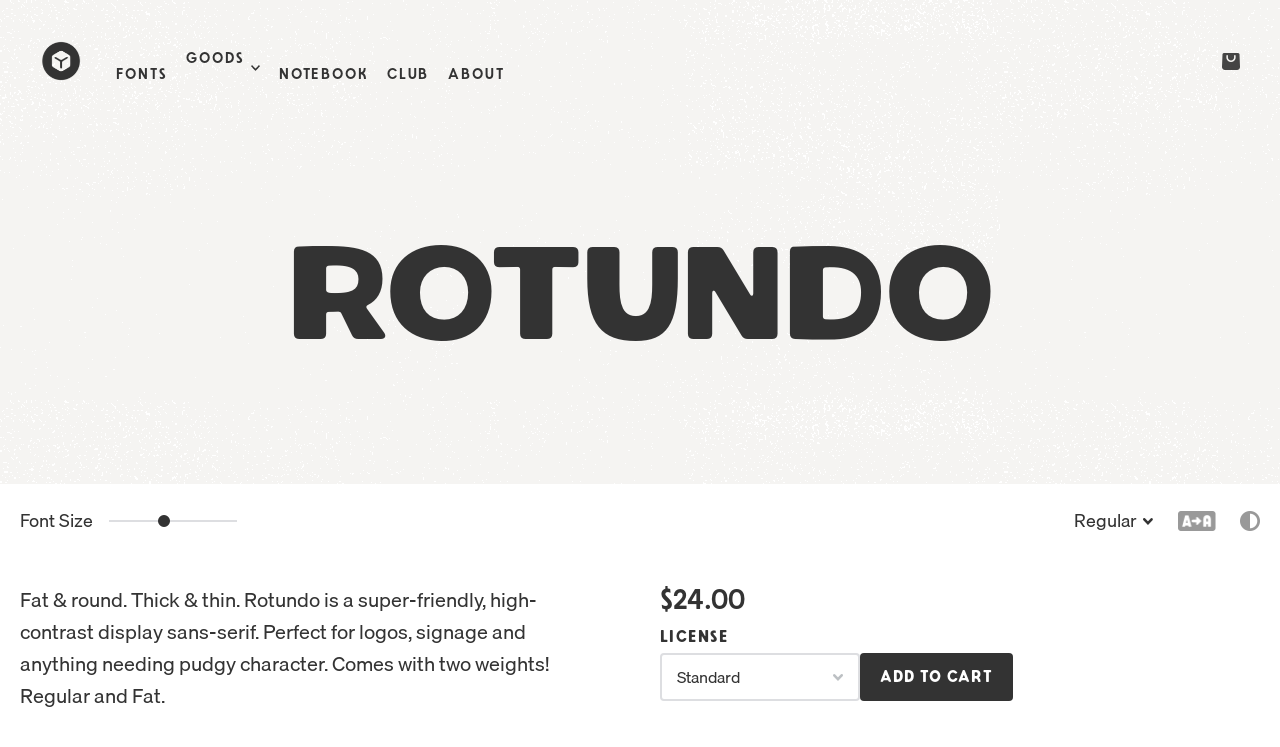

--- FILE ---
content_type: text/html; charset=utf-8
request_url: https://simplebits.shop/products/rotundo
body_size: 28836
content:
<!DOCTYPE html>
<html class="no-js" lang="en">
<head>
  <meta charset="utf-8" />
  <meta name="viewport" content="width=device-width, initial-scale=1">

  <!-- Establish early connection to external domains -->
  <link rel="preconnect" href="https://cdn.shopify.com" crossorigin>
  <link rel="preconnect" href="https://fonts.shopify.com" crossorigin>
  <link rel="preconnect" href="https://monorail-edge.shopifysvc.com">
  <link rel="preconnect" href="//ajax.googleapis.com" crossorigin /><!-- Preload onDomain stylesheets and script libraries -->
  <link rel="preload" href="//simplebits.shop/cdn/shop/t/14/assets/stylesheet.css?v=107086117362504741111763657943" as="style">
  <link rel="preload" as="font" href="//simplebits.shop/cdn/fonts/figtree/figtree_n4.3c0838aba1701047e60be6a99a1b0a40ce9b8419.woff2" type="font/woff2" crossorigin>
  <link rel="preload" as="font" href="//simplebits.shop/cdn/fonts/figtree/figtree_n4.3c0838aba1701047e60be6a99a1b0a40ce9b8419.woff2" type="font/woff2" crossorigin>
  <link rel="preload" as="font" href="//simplebits.shop/cdn/fonts/figtree/figtree_n6.9d1ea52bb49a0a86cfd1b0383d00f83d3fcc14de.woff2" type="font/woff2" crossorigin>
  <link rel="preload" href="//simplebits.shop/cdn/shop/t/14/assets/eventemitter3.min.js?v=148202183930229300091681316842" as="script">
  <link rel="preload" href="//simplebits.shop/cdn/shop/t/14/assets/vendor-video.js?v=112486824910932804751681316842" as="script">
  <link rel="preload" href="//simplebits.shop/cdn/shop/t/14/assets/theme.js?v=91017450040505305981681316842" as="script">


  <link rel="shortcut icon" href="//simplebits.shop/cdn/shop/files/sb-made-icon_32x32.png?v=1730724765" type="image/png" />
  <link rel="canonical" href="https://simplebits.shop/products/rotundo" />

  <title>Rotundo &ndash; SimpleBits®</title>
  <meta name="description" content="Fat &amp;amp; round. Thick &amp;amp; thin. Rotundo is a super-friendly, high-contrast display sans-serif. Perfect for logos, signage and anything needing pudgy character. Comes with two weights! Regular and Fat. Includes numbers, basic punctuation, diacritics and support for some European languages—plus a few bonus alternate c" />

  


    <meta name="twitter:card" content="summary">
    <meta name="twitter:image" content="https://simplebits.shop/cdn/shop/files/rotundo-card-w-soft_1024x.png?v=1711983918">



<meta property="og:site_name" content="SimpleBits®">
<meta property="og:url" content="https://simplebits.shop/products/rotundo">
<meta property="og:title" content="Rotundo">
<meta property="og:type" content="product">
<meta property="og:description" content="Fat &amp;amp; round. Thick &amp;amp; thin. Rotundo is a super-friendly, high-contrast display sans-serif. Perfect for logos, signage and anything needing pudgy character. Comes with two weights! Regular and Fat. Includes numbers, basic punctuation, diacritics and support for some European languages—plus a few bonus alternate c">

  <meta property="og:price:amount" content="24.00">
  <meta property="og:price:currency" content="USD">

<meta property="og:image" content="http://simplebits.shop/cdn/shop/files/gridg-rotundo_800x.png?v=1706136432"><meta property="og:image" content="http://simplebits.shop/cdn/shop/files/rotundo-card-w-soft_800x.png?v=1711983918"><meta property="og:image" content="http://simplebits.shop/cdn/shop/files/thick_thin_800x.png?v=1711983918">



<meta name="twitter:title" content="Rotundo">
<meta name="twitter:description" content="Fat &amp;amp; round. Thick &amp;amp; thin. Rotundo is a super-friendly, high-contrast display sans-serif. Perfect for logos, signage and anything needing pudgy character. Comes with two weights! Regular and Fat. Includes numbers, basic punctuation, diacritics and support for some European languages—plus a few bonus alternate c">
<meta name="twitter:domain" content="">

  
 <script type="application/ld+json">
   {
     "@context": "https://schema.org",
     "@type": "Product",
     "id": "rotundo",
     "url": "https:\/\/simplebits.shop\/products\/rotundo",
     "image": "\/\/simplebits.shop\/cdn\/shop\/files\/gridg-rotundo_1024x.png?v=1706136432",
     "name": "Rotundo",
     "brand": "Advencher Type Co.",
     "description": "Fat \u0026amp; round. Thick \u0026amp; thin. Rotundo is a super-friendly, high-contrast display sans-serif. Perfect for logos, signage and anything needing pudgy character. Comes with two weights! Regular and Fat.\nIncludes numbers, basic punctuation, diacritics and support for some European languages—plus a few bonus alternate characters (A, \u0026amp;, #) as well as several discretionary ligatures in the Regular weight (AND, AT, BY, OF, THE, TO).\n\n\n\n","sku": "FONT-ROTUNDO-STD","offers": [
        
        {
           "@type": "Offer",
           "price": "24.00",
           "priceCurrency": "USD",
           "availability": "http://schema.org/InStock",
           "priceValidUntil": "2030-01-01",
           "url": "\/products\/rotundo"
         },
       
        {
           "@type": "Offer",
           "price": "84.00",
           "priceCurrency": "USD",
           "availability": "http://schema.org/InStock",
           "priceValidUntil": "2030-01-01",
           "url": "\/products\/rotundo"
         }
       
     ]}
 </script>


  <style data-shopify>
:root {

    
    --main-family: soehne;
    
    --main-weight: 400;
    --main-style: normal;
    --main-spacing: 0em;

    
    --nav-family: Cartridge;
    --nav-weight: bold;
    
    --nav-weight: 400;
    --nav-style: normal;

    
    --heading-family: VaultAlarm;
    
    --heading-weight: 600;
    --heading-style: normal;
    --heading-spacing: 0em;

    --font-size: 16px;
    --h1-size: 48px;
    --h2-size: 48px;
    --h3-size: 16px;
    --nav-size: 14px;
    --nav-spacing: 0.125em;

    --announcement-bar-background: #333333;
    --announcement-bar-text-color: #f5f4f2;
    --homepage-pre-scroll-color: #333333;
    --homepage-pre-scroll-background: rgba(0,0,0,0);
    --homepage-scroll-color: #333333;
    --homepage-scroll-background: #fff;
    --pre-scroll-color: #333333;
    --pre-scroll-background: rgba(0,0,0,0);
    --scroll-color: #000000;
    --scroll-background: #ffffff;
    --secondary-color: rgba(0,0,0,0);
    --background: #ffffff;
    --header-color: #333333;
    --text-color: #333333;
    --sale-color: rgba(0,0,0,0);
    --dotted-color: #dddee1;
    --button-color: #333333;
    --button-hover: #ff5b40;
    --button-text: #ffffff;
    --secondary-button-color: #aaaaaa;
    --secondary-button-hover: #ff5b40;
    --secondary-button-text: #ffffff;
    --new-background: #ededed;
    --new-color: #535353;
    --sale-icon-background: #9d0000;
    --sale-icon-color: #ffffff;
    --custom-background: #000000;
    --custom-color: #fff;
    --fb-share: #8d6544;
    --tw-share: #795232;
    --pin-share: #5a3b21;
    --footer-background: #f5f4f2;
    --footer-text: #333333;
    --footer-button: #333333;
    --footer-button-text: #ffffff;
    --cs1-color: #333333;
    --cs1-background: #ffffff;
    --cs2-color: #333333;
    --cs2-background: #f5f4f2;
    --cs3-color: #ffffff;
    --cs3-background: #333333;
    --custom-icon-color: var(--text-color);
    --custom-icon-background: var(--background);
    --error-msg-dark: #e81000;
    --error-msg-light: #ffeae8;
    --success-msg-dark: #007f5f;
    --success-msg-light: #e5fff8;
    --free-shipping-bg: #ff7a5f;
    --free-shipping-text: #fff;
    --error-color: #ff5b40;
    --error-color-light: #ffffff;
    --keyboard-focus: #e1dfda;
    --focus-border-style: dotted;
    --focus-border-weight: 1px;
    --section-padding: 45px;
    --section-title-align: center;
    --section-title-border: 0px;
    --border-width: 100px;
    --grid-column-gap: px;
    --details-align: center;
    --select-arrow-bg: url(//simplebits.shop/cdn/shop/t/14/assets/icon-select-arrow.png?v=53655535502375248951681316842);
    --icon-border-color: #ffffff;
    --grid-space: 30px;
    --color-filter-size: 18px;
    --disabled-text: #b3b3b3;
    --listing-size-color: #999999;

    --upsell-border-color: #f2f2f2;

    --star-active: rgb(51, 51, 51);
    --star-inactive: rgb(255, 255, 255);

    --color-body-text: var(--text-color);
    --color-body: var(--background);
    --color-bg: var(--background);
  }
  @media (max-width: 740px) {
     :root {
       --font-size: calc(16px - (16px * 0.15));
       --nav-size: calc(14px - (14px * 0.15));
       --h1-size: calc(48px - (48px * 0.15));
       --h2-size: calc(48px - (48px * 0.15));
       --h3-size: calc(16px - (16px * 0.15));
     }
  }
</style>


  <link rel="stylesheet" href="//simplebits.shop/cdn/shop/t/14/assets/stylesheet.css?v=107086117362504741111763657943" type="text/css">

  <style>
  @font-face {
  font-family: Figtree;
  font-weight: 400;
  font-style: normal;
  font-display: swap;
  src: url("//simplebits.shop/cdn/fonts/figtree/figtree_n4.3c0838aba1701047e60be6a99a1b0a40ce9b8419.woff2") format("woff2"),
       url("//simplebits.shop/cdn/fonts/figtree/figtree_n4.c0575d1db21fc3821f17fd6617d3dee552312137.woff") format("woff");
}

  @font-face {
  font-family: Figtree;
  font-weight: 400;
  font-style: normal;
  font-display: swap;
  src: url("//simplebits.shop/cdn/fonts/figtree/figtree_n4.3c0838aba1701047e60be6a99a1b0a40ce9b8419.woff2") format("woff2"),
       url("//simplebits.shop/cdn/fonts/figtree/figtree_n4.c0575d1db21fc3821f17fd6617d3dee552312137.woff") format("woff");
}

  @font-face {
  font-family: Figtree;
  font-weight: 600;
  font-style: normal;
  font-display: swap;
  src: url("//simplebits.shop/cdn/fonts/figtree/figtree_n6.9d1ea52bb49a0a86cfd1b0383d00f83d3fcc14de.woff2") format("woff2"),
       url("//simplebits.shop/cdn/fonts/figtree/figtree_n6.f0fcdea525a0e47b2ae4ab645832a8e8a96d31d3.woff") format("woff");
}

  @font-face {
  font-family: Figtree;
  font-weight: 700;
  font-style: normal;
  font-display: swap;
  src: url("//simplebits.shop/cdn/fonts/figtree/figtree_n7.2fd9bfe01586148e644724096c9d75e8c7a90e55.woff2") format("woff2"),
       url("//simplebits.shop/cdn/fonts/figtree/figtree_n7.ea05de92d862f9594794ab281c4c3a67501ef5fc.woff") format("woff");
}

  @font-face {
  font-family: Figtree;
  font-weight: 400;
  font-style: italic;
  font-display: swap;
  src: url("//simplebits.shop/cdn/fonts/figtree/figtree_i4.89f7a4275c064845c304a4cf8a4a586060656db2.woff2") format("woff2"),
       url("//simplebits.shop/cdn/fonts/figtree/figtree_i4.6f955aaaafc55a22ffc1f32ecf3756859a5ad3e2.woff") format("woff");
}

  @font-face {
  font-family: Figtree;
  font-weight: 700;
  font-style: italic;
  font-display: swap;
  src: url("//simplebits.shop/cdn/fonts/figtree/figtree_i7.06add7096a6f2ab742e09ec7e498115904eda1fe.woff2") format("woff2"),
       url("//simplebits.shop/cdn/fonts/figtree/figtree_i7.ee584b5fcaccdbb5518c0228158941f8df81b101.woff") format("woff");
}

  </style>

  <!-- Google tag (gtag.js) -->
  <script async src="https://www.googletagmanager.com/gtag/js?id=G-EGTY5NCC0P"></script>
  <script>
    window.dataLayer = window.dataLayer || [];
    function gtag(){dataLayer.push(arguments);}
    gtag('js', new Date());

    gtag('config', 'G-EGTY5NCC0P');
  </script>
  
  <script>window.performance && window.performance.mark && window.performance.mark('shopify.content_for_header.start');</script><meta id="shopify-digital-wallet" name="shopify-digital-wallet" content="/63817187543/digital_wallets/dialog">
<meta name="shopify-checkout-api-token" content="e4410aa0085238af72dfea7f3304e8eb">
<meta id="in-context-paypal-metadata" data-shop-id="63817187543" data-venmo-supported="false" data-environment="production" data-locale="en_US" data-paypal-v4="true" data-currency="USD">
<link rel="alternate" hreflang="x-default" href="https://simplebits.shop/products/rotundo">
<link rel="alternate" hreflang="en" href="https://simplebits.shop/products/rotundo">
<link rel="alternate" hreflang="en-CA" href="https://simplebits.shop/en-ca/products/rotundo">
<link rel="alternate" type="application/json+oembed" href="https://simplebits.shop/products/rotundo.oembed">
<script async="async" src="/checkouts/internal/preloads.js?locale=en-US"></script>
<link rel="preconnect" href="https://shop.app" crossorigin="anonymous">
<script async="async" src="https://shop.app/checkouts/internal/preloads.js?locale=en-US&shop_id=63817187543" crossorigin="anonymous"></script>
<script id="apple-pay-shop-capabilities" type="application/json">{"shopId":63817187543,"countryCode":"US","currencyCode":"USD","merchantCapabilities":["supports3DS"],"merchantId":"gid:\/\/shopify\/Shop\/63817187543","merchantName":"SimpleBits®","requiredBillingContactFields":["postalAddress","email"],"requiredShippingContactFields":["postalAddress","email"],"shippingType":"shipping","supportedNetworks":["visa","masterCard","amex","discover","elo","jcb"],"total":{"type":"pending","label":"SimpleBits®","amount":"1.00"},"shopifyPaymentsEnabled":true,"supportsSubscriptions":true}</script>
<script id="shopify-features" type="application/json">{"accessToken":"e4410aa0085238af72dfea7f3304e8eb","betas":["rich-media-storefront-analytics"],"domain":"simplebits.shop","predictiveSearch":true,"shopId":63817187543,"locale":"en"}</script>
<script>var Shopify = Shopify || {};
Shopify.shop = "advencher-type-co.myshopify.com";
Shopify.locale = "en";
Shopify.currency = {"active":"USD","rate":"1.0"};
Shopify.country = "US";
Shopify.theme = {"name":"SimpleBits v1.0","id":136905097431,"schema_name":"Simplebits","schema_version":"1.0.0","theme_store_id":null,"role":"main"};
Shopify.theme.handle = "null";
Shopify.theme.style = {"id":null,"handle":null};
Shopify.cdnHost = "simplebits.shop/cdn";
Shopify.routes = Shopify.routes || {};
Shopify.routes.root = "/";</script>
<script type="module">!function(o){(o.Shopify=o.Shopify||{}).modules=!0}(window);</script>
<script>!function(o){function n(){var o=[];function n(){o.push(Array.prototype.slice.apply(arguments))}return n.q=o,n}var t=o.Shopify=o.Shopify||{};t.loadFeatures=n(),t.autoloadFeatures=n()}(window);</script>
<script>
  window.ShopifyPay = window.ShopifyPay || {};
  window.ShopifyPay.apiHost = "shop.app\/pay";
  window.ShopifyPay.redirectState = null;
</script>
<script id="shop-js-analytics" type="application/json">{"pageType":"product"}</script>
<script defer="defer" async type="module" src="//simplebits.shop/cdn/shopifycloud/shop-js/modules/v2/client.init-shop-cart-sync_BApSsMSl.en.esm.js"></script>
<script defer="defer" async type="module" src="//simplebits.shop/cdn/shopifycloud/shop-js/modules/v2/chunk.common_CBoos6YZ.esm.js"></script>
<script type="module">
  await import("//simplebits.shop/cdn/shopifycloud/shop-js/modules/v2/client.init-shop-cart-sync_BApSsMSl.en.esm.js");
await import("//simplebits.shop/cdn/shopifycloud/shop-js/modules/v2/chunk.common_CBoos6YZ.esm.js");

  window.Shopify.SignInWithShop?.initShopCartSync?.({"fedCMEnabled":true,"windoidEnabled":true});

</script>
<script>
  window.Shopify = window.Shopify || {};
  if (!window.Shopify.featureAssets) window.Shopify.featureAssets = {};
  window.Shopify.featureAssets['shop-js'] = {"shop-cart-sync":["modules/v2/client.shop-cart-sync_DJczDl9f.en.esm.js","modules/v2/chunk.common_CBoos6YZ.esm.js"],"init-fed-cm":["modules/v2/client.init-fed-cm_BzwGC0Wi.en.esm.js","modules/v2/chunk.common_CBoos6YZ.esm.js"],"init-windoid":["modules/v2/client.init-windoid_BS26ThXS.en.esm.js","modules/v2/chunk.common_CBoos6YZ.esm.js"],"shop-cash-offers":["modules/v2/client.shop-cash-offers_DthCPNIO.en.esm.js","modules/v2/chunk.common_CBoos6YZ.esm.js","modules/v2/chunk.modal_Bu1hFZFC.esm.js"],"shop-button":["modules/v2/client.shop-button_D_JX508o.en.esm.js","modules/v2/chunk.common_CBoos6YZ.esm.js"],"init-shop-email-lookup-coordinator":["modules/v2/client.init-shop-email-lookup-coordinator_DFwWcvrS.en.esm.js","modules/v2/chunk.common_CBoos6YZ.esm.js"],"shop-toast-manager":["modules/v2/client.shop-toast-manager_tEhgP2F9.en.esm.js","modules/v2/chunk.common_CBoos6YZ.esm.js"],"shop-login-button":["modules/v2/client.shop-login-button_DwLgFT0K.en.esm.js","modules/v2/chunk.common_CBoos6YZ.esm.js","modules/v2/chunk.modal_Bu1hFZFC.esm.js"],"avatar":["modules/v2/client.avatar_BTnouDA3.en.esm.js"],"init-shop-cart-sync":["modules/v2/client.init-shop-cart-sync_BApSsMSl.en.esm.js","modules/v2/chunk.common_CBoos6YZ.esm.js"],"pay-button":["modules/v2/client.pay-button_BuNmcIr_.en.esm.js","modules/v2/chunk.common_CBoos6YZ.esm.js"],"init-shop-for-new-customer-accounts":["modules/v2/client.init-shop-for-new-customer-accounts_DrjXSI53.en.esm.js","modules/v2/client.shop-login-button_DwLgFT0K.en.esm.js","modules/v2/chunk.common_CBoos6YZ.esm.js","modules/v2/chunk.modal_Bu1hFZFC.esm.js"],"init-customer-accounts-sign-up":["modules/v2/client.init-customer-accounts-sign-up_TlVCiykN.en.esm.js","modules/v2/client.shop-login-button_DwLgFT0K.en.esm.js","modules/v2/chunk.common_CBoos6YZ.esm.js","modules/v2/chunk.modal_Bu1hFZFC.esm.js"],"shop-follow-button":["modules/v2/client.shop-follow-button_C5D3XtBb.en.esm.js","modules/v2/chunk.common_CBoos6YZ.esm.js","modules/v2/chunk.modal_Bu1hFZFC.esm.js"],"checkout-modal":["modules/v2/client.checkout-modal_8TC_1FUY.en.esm.js","modules/v2/chunk.common_CBoos6YZ.esm.js","modules/v2/chunk.modal_Bu1hFZFC.esm.js"],"init-customer-accounts":["modules/v2/client.init-customer-accounts_C0Oh2ljF.en.esm.js","modules/v2/client.shop-login-button_DwLgFT0K.en.esm.js","modules/v2/chunk.common_CBoos6YZ.esm.js","modules/v2/chunk.modal_Bu1hFZFC.esm.js"],"lead-capture":["modules/v2/client.lead-capture_Cq0gfm7I.en.esm.js","modules/v2/chunk.common_CBoos6YZ.esm.js","modules/v2/chunk.modal_Bu1hFZFC.esm.js"],"shop-login":["modules/v2/client.shop-login_BmtnoEUo.en.esm.js","modules/v2/chunk.common_CBoos6YZ.esm.js","modules/v2/chunk.modal_Bu1hFZFC.esm.js"],"payment-terms":["modules/v2/client.payment-terms_BHOWV7U_.en.esm.js","modules/v2/chunk.common_CBoos6YZ.esm.js","modules/v2/chunk.modal_Bu1hFZFC.esm.js"]};
</script>
<script>(function() {
  var isLoaded = false;
  function asyncLoad() {
    if (isLoaded) return;
    isLoaded = true;
    var urls = ["https:\/\/storage.nfcube.com\/instafeed-c390307c67221282d02cc0a23a7ba09e.js?shop=advencher-type-co.myshopify.com"];
    for (var i = 0; i < urls.length; i++) {
      var s = document.createElement('script');
      s.type = 'text/javascript';
      s.async = true;
      s.src = urls[i];
      var x = document.getElementsByTagName('script')[0];
      x.parentNode.insertBefore(s, x);
    }
  };
  if(window.attachEvent) {
    window.attachEvent('onload', asyncLoad);
  } else {
    window.addEventListener('load', asyncLoad, false);
  }
})();</script>
<script id="__st">var __st={"a":63817187543,"offset":-18000,"reqid":"d368b5e6-c3c9-45d9-b8e7-2abe74400739-1768887637","pageurl":"simplebits.shop\/products\/rotundo","u":"a0a0a8469b4c","p":"product","rtyp":"product","rid":7772099707095};</script>
<script>window.ShopifyPaypalV4VisibilityTracking = true;</script>
<script id="captcha-bootstrap">!function(){'use strict';const t='contact',e='account',n='new_comment',o=[[t,t],['blogs',n],['comments',n],[t,'customer']],c=[[e,'customer_login'],[e,'guest_login'],[e,'recover_customer_password'],[e,'create_customer']],r=t=>t.map((([t,e])=>`form[action*='/${t}']:not([data-nocaptcha='true']) input[name='form_type'][value='${e}']`)).join(','),a=t=>()=>t?[...document.querySelectorAll(t)].map((t=>t.form)):[];function s(){const t=[...o],e=r(t);return a(e)}const i='password',u='form_key',d=['recaptcha-v3-token','g-recaptcha-response','h-captcha-response',i],f=()=>{try{return window.sessionStorage}catch{return}},m='__shopify_v',_=t=>t.elements[u];function p(t,e,n=!1){try{const o=window.sessionStorage,c=JSON.parse(o.getItem(e)),{data:r}=function(t){const{data:e,action:n}=t;return t[m]||n?{data:e,action:n}:{data:t,action:n}}(c);for(const[e,n]of Object.entries(r))t.elements[e]&&(t.elements[e].value=n);n&&o.removeItem(e)}catch(o){console.error('form repopulation failed',{error:o})}}const l='form_type',E='cptcha';function T(t){t.dataset[E]=!0}const w=window,h=w.document,L='Shopify',v='ce_forms',y='captcha';let A=!1;((t,e)=>{const n=(g='f06e6c50-85a8-45c8-87d0-21a2b65856fe',I='https://cdn.shopify.com/shopifycloud/storefront-forms-hcaptcha/ce_storefront_forms_captcha_hcaptcha.v1.5.2.iife.js',D={infoText:'Protected by hCaptcha',privacyText:'Privacy',termsText:'Terms'},(t,e,n)=>{const o=w[L][v],c=o.bindForm;if(c)return c(t,g,e,D).then(n);var r;o.q.push([[t,g,e,D],n]),r=I,A||(h.body.append(Object.assign(h.createElement('script'),{id:'captcha-provider',async:!0,src:r})),A=!0)});var g,I,D;w[L]=w[L]||{},w[L][v]=w[L][v]||{},w[L][v].q=[],w[L][y]=w[L][y]||{},w[L][y].protect=function(t,e){n(t,void 0,e),T(t)},Object.freeze(w[L][y]),function(t,e,n,w,h,L){const[v,y,A,g]=function(t,e,n){const i=e?o:[],u=t?c:[],d=[...i,...u],f=r(d),m=r(i),_=r(d.filter((([t,e])=>n.includes(e))));return[a(f),a(m),a(_),s()]}(w,h,L),I=t=>{const e=t.target;return e instanceof HTMLFormElement?e:e&&e.form},D=t=>v().includes(t);t.addEventListener('submit',(t=>{const e=I(t);if(!e)return;const n=D(e)&&!e.dataset.hcaptchaBound&&!e.dataset.recaptchaBound,o=_(e),c=g().includes(e)&&(!o||!o.value);(n||c)&&t.preventDefault(),c&&!n&&(function(t){try{if(!f())return;!function(t){const e=f();if(!e)return;const n=_(t);if(!n)return;const o=n.value;o&&e.removeItem(o)}(t);const e=Array.from(Array(32),(()=>Math.random().toString(36)[2])).join('');!function(t,e){_(t)||t.append(Object.assign(document.createElement('input'),{type:'hidden',name:u})),t.elements[u].value=e}(t,e),function(t,e){const n=f();if(!n)return;const o=[...t.querySelectorAll(`input[type='${i}']`)].map((({name:t})=>t)),c=[...d,...o],r={};for(const[a,s]of new FormData(t).entries())c.includes(a)||(r[a]=s);n.setItem(e,JSON.stringify({[m]:1,action:t.action,data:r}))}(t,e)}catch(e){console.error('failed to persist form',e)}}(e),e.submit())}));const S=(t,e)=>{t&&!t.dataset[E]&&(n(t,e.some((e=>e===t))),T(t))};for(const o of['focusin','change'])t.addEventListener(o,(t=>{const e=I(t);D(e)&&S(e,y())}));const B=e.get('form_key'),M=e.get(l),P=B&&M;t.addEventListener('DOMContentLoaded',(()=>{const t=y();if(P)for(const e of t)e.elements[l].value===M&&p(e,B);[...new Set([...A(),...v().filter((t=>'true'===t.dataset.shopifyCaptcha))])].forEach((e=>S(e,t)))}))}(h,new URLSearchParams(w.location.search),n,t,e,['guest_login'])})(!0,!0)}();</script>
<script integrity="sha256-4kQ18oKyAcykRKYeNunJcIwy7WH5gtpwJnB7kiuLZ1E=" data-source-attribution="shopify.loadfeatures" defer="defer" src="//simplebits.shop/cdn/shopifycloud/storefront/assets/storefront/load_feature-a0a9edcb.js" crossorigin="anonymous"></script>
<script crossorigin="anonymous" defer="defer" src="//simplebits.shop/cdn/shopifycloud/storefront/assets/shopify_pay/storefront-65b4c6d7.js?v=20250812"></script>
<script data-source-attribution="shopify.dynamic_checkout.dynamic.init">var Shopify=Shopify||{};Shopify.PaymentButton=Shopify.PaymentButton||{isStorefrontPortableWallets:!0,init:function(){window.Shopify.PaymentButton.init=function(){};var t=document.createElement("script");t.src="https://simplebits.shop/cdn/shopifycloud/portable-wallets/latest/portable-wallets.en.js",t.type="module",document.head.appendChild(t)}};
</script>
<script data-source-attribution="shopify.dynamic_checkout.buyer_consent">
  function portableWalletsHideBuyerConsent(e){var t=document.getElementById("shopify-buyer-consent"),n=document.getElementById("shopify-subscription-policy-button");t&&n&&(t.classList.add("hidden"),t.setAttribute("aria-hidden","true"),n.removeEventListener("click",e))}function portableWalletsShowBuyerConsent(e){var t=document.getElementById("shopify-buyer-consent"),n=document.getElementById("shopify-subscription-policy-button");t&&n&&(t.classList.remove("hidden"),t.removeAttribute("aria-hidden"),n.addEventListener("click",e))}window.Shopify?.PaymentButton&&(window.Shopify.PaymentButton.hideBuyerConsent=portableWalletsHideBuyerConsent,window.Shopify.PaymentButton.showBuyerConsent=portableWalletsShowBuyerConsent);
</script>
<script data-source-attribution="shopify.dynamic_checkout.cart.bootstrap">document.addEventListener("DOMContentLoaded",(function(){function t(){return document.querySelector("shopify-accelerated-checkout-cart, shopify-accelerated-checkout")}if(t())Shopify.PaymentButton.init();else{new MutationObserver((function(e,n){t()&&(Shopify.PaymentButton.init(),n.disconnect())})).observe(document.body,{childList:!0,subtree:!0})}}));
</script>
<link id="shopify-accelerated-checkout-styles" rel="stylesheet" media="screen" href="https://simplebits.shop/cdn/shopifycloud/portable-wallets/latest/accelerated-checkout-backwards-compat.css" crossorigin="anonymous">
<style id="shopify-accelerated-checkout-cart">
        #shopify-buyer-consent {
  margin-top: 1em;
  display: inline-block;
  width: 100%;
}

#shopify-buyer-consent.hidden {
  display: none;
}

#shopify-subscription-policy-button {
  background: none;
  border: none;
  padding: 0;
  text-decoration: underline;
  font-size: inherit;
  cursor: pointer;
}

#shopify-subscription-policy-button::before {
  box-shadow: none;
}

      </style>

<script>window.performance && window.performance.mark && window.performance.mark('shopify.content_for_header.end');</script>

<!-- BEGIN app block: shopify://apps/eg-auto-add-to-cart/blocks/app-embed/0f7d4f74-1e89-4820-aec4-6564d7e535d2 -->










  
    <script
      async
      type="text/javascript"
      src="https://cdn.506.io/eg/script.js?shop=advencher-type-co.myshopify.com&v=7"
    ></script>
  



  <meta id="easygift-shop" itemid="c2hvcF8kXzE3Njg4ODc2Mzc=" content="{&quot;isInstalled&quot;:true,&quot;installedOn&quot;:&quot;2024-05-16T19:19:28.450Z&quot;,&quot;appVersion&quot;:&quot;3.0&quot;,&quot;subscriptionName&quot;:&quot;Unlimited&quot;,&quot;cartAnalytics&quot;:true,&quot;freeTrialEndsOn&quot;:null,&quot;settings&quot;:{&quot;reminderBannerStyle&quot;:{&quot;position&quot;:{&quot;horizontal&quot;:&quot;right&quot;,&quot;vertical&quot;:&quot;bottom&quot;},&quot;primaryColor&quot;:&quot;#000000&quot;,&quot;cssStyles&quot;:&quot;&quot;,&quot;headerText&quot;:&quot;Click here to reopen missed deals&quot;,&quot;subHeaderText&quot;:null,&quot;showImage&quot;:true,&quot;imageUrl&quot;:&quot;https:\/\/cdn.506.io\/eg\/eg_notification_default_512x512.png&quot;,&quot;displayAfter&quot;:6,&quot;closingMode&quot;:&quot;doNotAutoClose&quot;,&quot;selfcloseAfter&quot;:5,&quot;reshowBannerAfter&quot;:&quot;everyNewSession&quot;},&quot;addedItemIdentifier&quot;:&quot;_Gifted&quot;,&quot;ignoreOtherAppLineItems&quot;:null,&quot;customVariantsInfoLifetimeMins&quot;:1440,&quot;redirectPath&quot;:null,&quot;ignoreNonStandardCartRequests&quot;:false,&quot;bannerStyle&quot;:{&quot;position&quot;:{&quot;horizontal&quot;:&quot;right&quot;,&quot;vertical&quot;:&quot;bottom&quot;},&quot;primaryColor&quot;:&quot;#000000&quot;,&quot;cssStyles&quot;:&quot;&quot;},&quot;themePresetId&quot;:&quot;0&quot;,&quot;notificationStyle&quot;:{&quot;position&quot;:{&quot;horizontal&quot;:&quot;center&quot;,&quot;vertical&quot;:&quot;bottom&quot;},&quot;primaryColor&quot;:&quot;#333&quot;,&quot;duration&quot;:&quot;5&quot;,&quot;cssStyles&quot;:&quot;#aca-notifications-wrapper {\n  display: block;\n  left: 50%;\n  -webkit-transform: translate(-50%,0);\n  -moz-transform: translate(-50%,0);\n  -ms-transform: translate(-50%,0);\n  -o-transform: translate(-50%,0);\n  transform: translate(-50%,0);\n  bottom: 0;\n  position: fixed;\n  z-index: 99999999;\n  max-height: 100%;\n  overflow: auto;\n}\n.aca-notification-container {\n  display: flex;\n  flex-direction: row;\n  text-align: left;\n  font-size: 16px;\n  margin: 12px;\n  padding: 8px;\n  background-color: #333;\n  width: fit-content;\n  border-radius: 8px;\n  opacity: 0;\n  transition: opacity 0.4s ease-in-out;\n}\n.aca-notification-container .aca-notification-image {\n  display: flex;\n  align-items: center;\n  justify-content: center;\n  min-height: 60px;\n  min-width: 60px;\n  height: 60px;\n  width: 60px;\n  margin: 8px;\n}\n.aca-notification-image img {\n  display: block;\n  max-width: 100%;\n  max-height: 100%;\n  width: auto;\n  height: auto;\n}\n.aca-notification-container .aca-notification-text {\n  flex-grow: 1;\n  margin: 8px;\n  max-width: 260px;\n}\n.aca-notification-heading {\nfont-family: &#39;PaintFactoryBold&#39; !important;\n  font-size: 24px;\n  margin: 0 0 4px 0;\n  line-height: normal;\n  word-break: break-word;\n  line-height: 1.2;\n  max-height: 3.6em;\n  overflow: hidden;\n  color: #f5f4f2;\n}\n.aca-notification-subheading {\n  font-size: 18px;\n  margin: 0;\n  line-height: normal;\n  word-break: break-word;\n  line-height: 1.4;\n  max-height: 5.6em;\n  overflow: hidden;\n  color: #f5f4f2;\n  opacity: .6;\n}\n@media screen and (max-width: 450px) {\n  #aca-notifications-wrapper {\n    left: 0;\n    right: 0;\n  }\n  .aca-notification-container {\n    width: auto;\n  }\n.aca-notification-container .aca-notification-text {\n    max-width: none;\n  }\n}&quot;,&quot;hasCustomizations&quot;:true},&quot;fetchCartData&quot;:false,&quot;useLocalStorage&quot;:{&quot;enabled&quot;:false,&quot;expiryMinutes&quot;:null},&quot;popupStyle&quot;:{&quot;primaryColor&quot;:&quot;#3A3A3A&quot;,&quot;secondaryColor&quot;:&quot;#3A3A3A&quot;,&quot;cssStyles&quot;:&quot;#aca-modal {\n  position: fixed;\n  left: 0;\n  top: 0;\n  width: 100%;\n  height: 100%;\n  background: rgba(0, 0, 0, 0.5);\n  z-index: 99999999;\n  overflow-x: hidden;\n  overflow-y: auto;\n  display: block;\n}\n#aca-modal-wrapper {\n  display: flex;\n  align-items: center;\n  width: 80%;\n  height: auto;\n  max-width: 1000px;\n  min-height: calc(100% - 60px);\n  margin: 30px auto;\n}\n#aca-modal-container {\n  position: relative;\n  display: flex;\n  flex-direction: column;\n  align-items: center;\n  justify-content: center;\n  box-shadow: 0 0 1.5rem rgba(17, 17, 17, 0.7);\n  width: 100%;\n  padding: 20px;\n  background-color: #FFFFFF;\n}\n#aca-close-icon-container {\n  position: absolute;\n  top: 12px;\n  right: 12px;\n  width: 25px;\n  display: none;\n}\n#aca-close-icon {\n  stroke: #333333;\n}\n#aca-modal-custom-image-container {\n  background-color: #FFFFFF;\n  margin: 0.5em 0;\n}\n#aca-modal-custom-image-container img {\n  display: block;\n  min-width: 60px;\n  min-height: 60px;\n  max-width: 200px;\n  max-height: 200px;\n  width: auto;\n  height: auto;\n}\n#aca-modal-headline {\n  text-align: center;\n  text-transform: none;\n  letter-spacing: normal;\n  margin: 0.5em 0;\n  font-size: 30px;\n  color: #3A3A3A;\n}\n#aca-modal-subheadline {\n  text-align: center;\n  font-weight: normal;\n  margin: 0 0 0.5em 0;\n  font-size: 20px;\n  color: #3A3A3A;\n}\n#aca-products-container {\n  display: flex;\n  align-items: flex-start;\n  justify-content: center;\n  flex-wrap: wrap;\n  width: 85%;\n}\n#aca-products-container .aca-product {\n  text-align: center;\n  margin: 30px;\n  width: 200px;\n}\n.aca-product-image {\n  display: flex;\n  align-items: center;\n  justify-content: center;\n  width: 100%;\n  height: 200px;\n  background-color: #FFFFFF;\n  margin-bottom: 1em;\n}\n.aca-product-image img {\n  display: block;\n  max-width: 100%;\n  max-height: 100%;\n  width: auto;\n  height: auto;\n}\n.aca-product-name, .aca-subscription-name {\n  color: #333333;\n  line-height: inherit;\n  word-break: break-word;\n  font-size: 16px;\n}\n.aca-product-variant-name {\n  margin-top: 1em;\n  color: #333333;\n  line-height: inherit;\n  word-break: break-word;\n  font-size: 16px;\n}\n.aca-product-price {\n  color: #333333;\n  line-height: inherit;\n  font-size: 16px;\n}\n.aca-subscription-label {\n  color: #333333;\n  line-height: inherit;\n  word-break: break-word;\n  font-weight: 600;\n  font-size: 16px;\n}\n.aca-product-dropdown {\n  position: relative;\n  display: flex;\n  align-items: center;\n  cursor: pointer;\n  width: 100%;\n  height: 42px;\n  background-color: #FFFFFF;\n  line-height: inherit;\n  margin-bottom: 1em;\n}\n.aca-product-dropdown .dropdown-icon {\n  position: absolute;\n  right: 8px;\n  height: 12px;\n  width: 12px;\n  fill: #E1E3E4;\n}\n.aca-product-dropdown select::before,\n.aca-product-dropdown select::after {\n  box-sizing: border-box;\n}\nselect.aca-product-dropdown::-ms-expand {\n  display: none;\n}\n.aca-product-dropdown select {\n  box-sizing: border-box;\n  background-color: transparent;\n  border: none;\n  margin: 0;\n  cursor: inherit;\n  line-height: inherit;\n  outline: none;\n  -moz-appearance: none;\n  -webkit-appearance: none;\n  appearance: none;\n  background-image: none;\n  border-top-left-radius: 0;\n  border-top-right-radius: 0;\n  border-bottom-right-radius: 0;\n  border-bottom-left-radius: 0;\n  z-index: 1;\n  width: 100%;\n  height: 100%;\n  cursor: pointer;\n  border: 1px solid #E1E3E4;\n  border-radius: 2px;\n  color: #333333;\n  padding: 0 30px 0 10px;\n  font-size: 15px;\n}\n.aca-product-button {\n  border: none;\n  cursor: pointer;\n  width: 100%;\n  min-height: 42px;\n  word-break: break-word;\n  padding: 8px 14px;\n  background-color: #3A3A3A;\n  text-transform: uppercase;\n  line-height: inherit;\n  border: 1px solid transparent;\n  border-radius: 2px;\n  font-size: 14px;\n  color: #FFFFFF;\n  font-weight: bold;\n  letter-spacing: 1.039px;\n}\n.aca-product-button.aca-product-out-of-stock-button {\n  cursor: default;\n  border: 1px solid #3A3A3A;\n  background-color: #FFFFFF;\n  color: #3A3A3A;\n}\n.aca-button-loader {\n  display: block;\n  border: 3px solid transparent;\n  border-radius: 50%;\n  border-top: 3px solid #FFFFFF;\n  width: 20px;\n  height: 20px;\n  background: transparent;\n  margin: 0 auto;\n  -webkit-animation: aca-loader 0.5s linear infinite;\n  animation: aca-loader 0.5s linear infinite;\n}\n@-webkit-keyframes aca-loader {\n  0% {\n    -webkit-transform: rotate(0deg);\n  }\n  100% {\n    -webkit-transform: rotate(360deg);\n  }\n}\n@keyframes aca-loader {\n  0% {\n    transform: rotate(0deg);\n  }\n  100% {\n    transform: rotate(360deg);\n  }\n}\n.aca-button-tick {\n  display: block;\n  transform: rotate(45deg);\n  -webkit-transform: rotate(45deg);\n  height: 19px;\n  width: 9px;\n  margin: 0 auto;\n  border-bottom: 3px solid #FFFFFF;\n  border-right: 3px solid #FFFFFF;\n}\n.aca-button-cross \u003e svg {\n  width: 22px;\n  margin-bottom: -6px;\n}\n.aca-button-cross .button-cross-icon {\n  stroke: #FFFFFF;\n}\n#aca-bottom-close {\n  cursor: pointer;\n  text-align: center;\n  word-break: break-word;\n  color: #3A3A3A;\n  font-size: 16px;\n}\n@media screen and (min-width: 951px) and (max-width: 1200px) {\n   #aca-products-container {\n    width: 95%;\n    padding: 20px 0;\n  }\n  #aca-products-container .aca-product {\n    margin: 20px 3%;\n    padding: 0;\n  }\n}\n@media screen and (min-width: 951px) and (max-width: 1024px) {\n  #aca-products-container .aca-product {\n    margin: 20px 2%;\n  }\n}\n@media screen and (max-width: 950px) {\n  #aca-products-container {\n    width: 95%;\n    padding: 0;\n  }\n  #aca-products-container .aca-product {\n    width: 45%;\n    max-width: 200px;\n    margin: 2.5%;\n  }\n}\n@media screen and (min-width: 602px) and (max-width: 950px) {\n  #aca-products-container .aca-product {\n    margin: 4%;\n  }\n}\n@media screen and (max-width: 767px) {\n  #aca-modal-wrapper {\n    width: 90%;\n  }\n}\n@media screen and (max-width: 576px) {\n  #aca-modal-container {\n    padding: 23px 0 0;\n  }\n  #aca-close-icon-container {\n    display: block;\n  }\n  #aca-bottom-close {\n    margin: 10px;\n    font-size: 14px;\n  }\n  #aca-modal-headline {\n    margin: 10px 5%;\n    font-size: 20px;\n  }\n  #aca-modal-subheadline {\n    margin: 0 0 5px 0;\n    font-size: 16px;\n  }\n  .aca-product-image {\n    height: 100px;\n    margin: 0;\n  }\n  .aca-product-name, .aca-subscription-name, .aca-product-variant-name {\n    font-size: 12px;\n    margin: 5px 0;\n  }\n  .aca-product-dropdown select, .aca-product-button, .aca-subscription-label {\n    font-size: 12px;\n  }\n  .aca-product-dropdown {\n    height: 30px;\n    margin-bottom: 7px;\n  }\n  .aca-product-button {\n    min-height: 30px;\n    padding: 4px;\n    margin-bottom: 7px;\n  }\n  .aca-button-loader {\n    border: 2px solid transparent;\n    border-top: 2px solid #FFFFFF;\n    width: 12px;\n    height: 12px;\n  }\n  .aca-button-tick {\n    height: 12px;\n    width: 6px;\n    border-bottom: 2px solid #FFFFFF;\n    border-right: 2px solid #FFFFFF;\n  }\n  .aca-button-cross \u003e svg {\n    width: 15px;\n    margin-bottom: -4px;\n  }\n  .aca-button-cross .button-cross-icon {\n    stroke: #FFFFFF;\n  }\n}&quot;,&quot;hasCustomizations&quot;:false,&quot;addButtonText&quot;:&quot;Select&quot;,&quot;dismissButtonText&quot;:&quot;Close&quot;,&quot;outOfStockButtonText&quot;:&quot;Out of Stock&quot;,&quot;imageUrl&quot;:null,&quot;showProductLink&quot;:false,&quot;subscriptionLabel&quot;:&quot;Subscription Plan&quot;},&quot;refreshAfterBannerClick&quot;:false,&quot;disableReapplyRules&quot;:false,&quot;disableReloadOnFailedAddition&quot;:false,&quot;autoReloadCartPage&quot;:false,&quot;ajaxRedirectPath&quot;:null,&quot;allowSimultaneousRequests&quot;:false,&quot;applyRulesOnCheckout&quot;:false,&quot;enableCartCtrlOverrides&quot;:true,&quot;scriptSettings&quot;:{&quot;branding&quot;:{&quot;show&quot;:false,&quot;removalRequestSent&quot;:null},&quot;productPageRedirection&quot;:{&quot;enabled&quot;:false,&quot;products&quot;:[],&quot;redirectionURL&quot;:&quot;\/&quot;},&quot;debugging&quot;:{&quot;enabled&quot;:false,&quot;enabledOn&quot;:null,&quot;stringifyObj&quot;:false},&quot;customCSS&quot;:null,&quot;delayUpdates&quot;:2000,&quot;decodePayload&quot;:false,&quot;hideAlertsOnFrontend&quot;:false,&quot;removeEGPropertyFromSplitActionLineItems&quot;:false,&quot;fetchProductInfoFromSavedDomain&quot;:false,&quot;enableBuyNowInterceptions&quot;:false,&quot;removeProductsAddedFromExpiredRules&quot;:false,&quot;useFinalPrice&quot;:false,&quot;hideGiftedPropertyText&quot;:false,&quot;fetchCartDataBeforeRequest&quot;:false}},&quot;translations&quot;:null,&quot;defaultLocale&quot;:&quot;en&quot;,&quot;shopDomain&quot;:&quot;simplebits.shop&quot;}">


<script defer>
  (async function() {
    try {

      const blockVersion = "v3"
      if (blockVersion != "v3") {
        return
      }

      let metaErrorFlag = false;
      if (metaErrorFlag) {
        return
      }

      // Parse metafields as JSON
      const metafields = {};

      // Process metafields in JavaScript
      let savedRulesArray = [];
      for (const [key, value] of Object.entries(metafields)) {
        if (value) {
          for (const prop in value) {
            // avoiding Object.Keys for performance gain -- no need to make an array of keys.
            savedRulesArray.push(value);
            break;
          }
        }
      }

      const metaTag = document.createElement('meta');
      metaTag.id = 'easygift-rules';
      metaTag.content = JSON.stringify(savedRulesArray);
      metaTag.setAttribute('itemid', 'cnVsZXNfJF8xNzY4ODg3NjM3');

      document.head.appendChild(metaTag);
      } catch (err) {
        
      }
  })();
</script>


  <script
    type="text/javascript"
    defer
  >

    (function () {
      try {
        window.EG_INFO = window.EG_INFO || {};
        var shopInfo = {"isInstalled":true,"installedOn":"2024-05-16T19:19:28.450Z","appVersion":"3.0","subscriptionName":"Unlimited","cartAnalytics":true,"freeTrialEndsOn":null,"settings":{"reminderBannerStyle":{"position":{"horizontal":"right","vertical":"bottom"},"primaryColor":"#000000","cssStyles":"","headerText":"Click here to reopen missed deals","subHeaderText":null,"showImage":true,"imageUrl":"https:\/\/cdn.506.io\/eg\/eg_notification_default_512x512.png","displayAfter":6,"closingMode":"doNotAutoClose","selfcloseAfter":5,"reshowBannerAfter":"everyNewSession"},"addedItemIdentifier":"_Gifted","ignoreOtherAppLineItems":null,"customVariantsInfoLifetimeMins":1440,"redirectPath":null,"ignoreNonStandardCartRequests":false,"bannerStyle":{"position":{"horizontal":"right","vertical":"bottom"},"primaryColor":"#000000","cssStyles":""},"themePresetId":"0","notificationStyle":{"position":{"horizontal":"center","vertical":"bottom"},"primaryColor":"#333","duration":"5","cssStyles":"#aca-notifications-wrapper {\n  display: block;\n  left: 50%;\n  -webkit-transform: translate(-50%,0);\n  -moz-transform: translate(-50%,0);\n  -ms-transform: translate(-50%,0);\n  -o-transform: translate(-50%,0);\n  transform: translate(-50%,0);\n  bottom: 0;\n  position: fixed;\n  z-index: 99999999;\n  max-height: 100%;\n  overflow: auto;\n}\n.aca-notification-container {\n  display: flex;\n  flex-direction: row;\n  text-align: left;\n  font-size: 16px;\n  margin: 12px;\n  padding: 8px;\n  background-color: #333;\n  width: fit-content;\n  border-radius: 8px;\n  opacity: 0;\n  transition: opacity 0.4s ease-in-out;\n}\n.aca-notification-container .aca-notification-image {\n  display: flex;\n  align-items: center;\n  justify-content: center;\n  min-height: 60px;\n  min-width: 60px;\n  height: 60px;\n  width: 60px;\n  margin: 8px;\n}\n.aca-notification-image img {\n  display: block;\n  max-width: 100%;\n  max-height: 100%;\n  width: auto;\n  height: auto;\n}\n.aca-notification-container .aca-notification-text {\n  flex-grow: 1;\n  margin: 8px;\n  max-width: 260px;\n}\n.aca-notification-heading {\nfont-family: 'PaintFactoryBold' !important;\n  font-size: 24px;\n  margin: 0 0 4px 0;\n  line-height: normal;\n  word-break: break-word;\n  line-height: 1.2;\n  max-height: 3.6em;\n  overflow: hidden;\n  color: #f5f4f2;\n}\n.aca-notification-subheading {\n  font-size: 18px;\n  margin: 0;\n  line-height: normal;\n  word-break: break-word;\n  line-height: 1.4;\n  max-height: 5.6em;\n  overflow: hidden;\n  color: #f5f4f2;\n  opacity: .6;\n}\n@media screen and (max-width: 450px) {\n  #aca-notifications-wrapper {\n    left: 0;\n    right: 0;\n  }\n  .aca-notification-container {\n    width: auto;\n  }\n.aca-notification-container .aca-notification-text {\n    max-width: none;\n  }\n}","hasCustomizations":true},"fetchCartData":false,"useLocalStorage":{"enabled":false,"expiryMinutes":null},"popupStyle":{"primaryColor":"#3A3A3A","secondaryColor":"#3A3A3A","cssStyles":"#aca-modal {\n  position: fixed;\n  left: 0;\n  top: 0;\n  width: 100%;\n  height: 100%;\n  background: rgba(0, 0, 0, 0.5);\n  z-index: 99999999;\n  overflow-x: hidden;\n  overflow-y: auto;\n  display: block;\n}\n#aca-modal-wrapper {\n  display: flex;\n  align-items: center;\n  width: 80%;\n  height: auto;\n  max-width: 1000px;\n  min-height: calc(100% - 60px);\n  margin: 30px auto;\n}\n#aca-modal-container {\n  position: relative;\n  display: flex;\n  flex-direction: column;\n  align-items: center;\n  justify-content: center;\n  box-shadow: 0 0 1.5rem rgba(17, 17, 17, 0.7);\n  width: 100%;\n  padding: 20px;\n  background-color: #FFFFFF;\n}\n#aca-close-icon-container {\n  position: absolute;\n  top: 12px;\n  right: 12px;\n  width: 25px;\n  display: none;\n}\n#aca-close-icon {\n  stroke: #333333;\n}\n#aca-modal-custom-image-container {\n  background-color: #FFFFFF;\n  margin: 0.5em 0;\n}\n#aca-modal-custom-image-container img {\n  display: block;\n  min-width: 60px;\n  min-height: 60px;\n  max-width: 200px;\n  max-height: 200px;\n  width: auto;\n  height: auto;\n}\n#aca-modal-headline {\n  text-align: center;\n  text-transform: none;\n  letter-spacing: normal;\n  margin: 0.5em 0;\n  font-size: 30px;\n  color: #3A3A3A;\n}\n#aca-modal-subheadline {\n  text-align: center;\n  font-weight: normal;\n  margin: 0 0 0.5em 0;\n  font-size: 20px;\n  color: #3A3A3A;\n}\n#aca-products-container {\n  display: flex;\n  align-items: flex-start;\n  justify-content: center;\n  flex-wrap: wrap;\n  width: 85%;\n}\n#aca-products-container .aca-product {\n  text-align: center;\n  margin: 30px;\n  width: 200px;\n}\n.aca-product-image {\n  display: flex;\n  align-items: center;\n  justify-content: center;\n  width: 100%;\n  height: 200px;\n  background-color: #FFFFFF;\n  margin-bottom: 1em;\n}\n.aca-product-image img {\n  display: block;\n  max-width: 100%;\n  max-height: 100%;\n  width: auto;\n  height: auto;\n}\n.aca-product-name, .aca-subscription-name {\n  color: #333333;\n  line-height: inherit;\n  word-break: break-word;\n  font-size: 16px;\n}\n.aca-product-variant-name {\n  margin-top: 1em;\n  color: #333333;\n  line-height: inherit;\n  word-break: break-word;\n  font-size: 16px;\n}\n.aca-product-price {\n  color: #333333;\n  line-height: inherit;\n  font-size: 16px;\n}\n.aca-subscription-label {\n  color: #333333;\n  line-height: inherit;\n  word-break: break-word;\n  font-weight: 600;\n  font-size: 16px;\n}\n.aca-product-dropdown {\n  position: relative;\n  display: flex;\n  align-items: center;\n  cursor: pointer;\n  width: 100%;\n  height: 42px;\n  background-color: #FFFFFF;\n  line-height: inherit;\n  margin-bottom: 1em;\n}\n.aca-product-dropdown .dropdown-icon {\n  position: absolute;\n  right: 8px;\n  height: 12px;\n  width: 12px;\n  fill: #E1E3E4;\n}\n.aca-product-dropdown select::before,\n.aca-product-dropdown select::after {\n  box-sizing: border-box;\n}\nselect.aca-product-dropdown::-ms-expand {\n  display: none;\n}\n.aca-product-dropdown select {\n  box-sizing: border-box;\n  background-color: transparent;\n  border: none;\n  margin: 0;\n  cursor: inherit;\n  line-height: inherit;\n  outline: none;\n  -moz-appearance: none;\n  -webkit-appearance: none;\n  appearance: none;\n  background-image: none;\n  border-top-left-radius: 0;\n  border-top-right-radius: 0;\n  border-bottom-right-radius: 0;\n  border-bottom-left-radius: 0;\n  z-index: 1;\n  width: 100%;\n  height: 100%;\n  cursor: pointer;\n  border: 1px solid #E1E3E4;\n  border-radius: 2px;\n  color: #333333;\n  padding: 0 30px 0 10px;\n  font-size: 15px;\n}\n.aca-product-button {\n  border: none;\n  cursor: pointer;\n  width: 100%;\n  min-height: 42px;\n  word-break: break-word;\n  padding: 8px 14px;\n  background-color: #3A3A3A;\n  text-transform: uppercase;\n  line-height: inherit;\n  border: 1px solid transparent;\n  border-radius: 2px;\n  font-size: 14px;\n  color: #FFFFFF;\n  font-weight: bold;\n  letter-spacing: 1.039px;\n}\n.aca-product-button.aca-product-out-of-stock-button {\n  cursor: default;\n  border: 1px solid #3A3A3A;\n  background-color: #FFFFFF;\n  color: #3A3A3A;\n}\n.aca-button-loader {\n  display: block;\n  border: 3px solid transparent;\n  border-radius: 50%;\n  border-top: 3px solid #FFFFFF;\n  width: 20px;\n  height: 20px;\n  background: transparent;\n  margin: 0 auto;\n  -webkit-animation: aca-loader 0.5s linear infinite;\n  animation: aca-loader 0.5s linear infinite;\n}\n@-webkit-keyframes aca-loader {\n  0% {\n    -webkit-transform: rotate(0deg);\n  }\n  100% {\n    -webkit-transform: rotate(360deg);\n  }\n}\n@keyframes aca-loader {\n  0% {\n    transform: rotate(0deg);\n  }\n  100% {\n    transform: rotate(360deg);\n  }\n}\n.aca-button-tick {\n  display: block;\n  transform: rotate(45deg);\n  -webkit-transform: rotate(45deg);\n  height: 19px;\n  width: 9px;\n  margin: 0 auto;\n  border-bottom: 3px solid #FFFFFF;\n  border-right: 3px solid #FFFFFF;\n}\n.aca-button-cross \u003e svg {\n  width: 22px;\n  margin-bottom: -6px;\n}\n.aca-button-cross .button-cross-icon {\n  stroke: #FFFFFF;\n}\n#aca-bottom-close {\n  cursor: pointer;\n  text-align: center;\n  word-break: break-word;\n  color: #3A3A3A;\n  font-size: 16px;\n}\n@media screen and (min-width: 951px) and (max-width: 1200px) {\n   #aca-products-container {\n    width: 95%;\n    padding: 20px 0;\n  }\n  #aca-products-container .aca-product {\n    margin: 20px 3%;\n    padding: 0;\n  }\n}\n@media screen and (min-width: 951px) and (max-width: 1024px) {\n  #aca-products-container .aca-product {\n    margin: 20px 2%;\n  }\n}\n@media screen and (max-width: 950px) {\n  #aca-products-container {\n    width: 95%;\n    padding: 0;\n  }\n  #aca-products-container .aca-product {\n    width: 45%;\n    max-width: 200px;\n    margin: 2.5%;\n  }\n}\n@media screen and (min-width: 602px) and (max-width: 950px) {\n  #aca-products-container .aca-product {\n    margin: 4%;\n  }\n}\n@media screen and (max-width: 767px) {\n  #aca-modal-wrapper {\n    width: 90%;\n  }\n}\n@media screen and (max-width: 576px) {\n  #aca-modal-container {\n    padding: 23px 0 0;\n  }\n  #aca-close-icon-container {\n    display: block;\n  }\n  #aca-bottom-close {\n    margin: 10px;\n    font-size: 14px;\n  }\n  #aca-modal-headline {\n    margin: 10px 5%;\n    font-size: 20px;\n  }\n  #aca-modal-subheadline {\n    margin: 0 0 5px 0;\n    font-size: 16px;\n  }\n  .aca-product-image {\n    height: 100px;\n    margin: 0;\n  }\n  .aca-product-name, .aca-subscription-name, .aca-product-variant-name {\n    font-size: 12px;\n    margin: 5px 0;\n  }\n  .aca-product-dropdown select, .aca-product-button, .aca-subscription-label {\n    font-size: 12px;\n  }\n  .aca-product-dropdown {\n    height: 30px;\n    margin-bottom: 7px;\n  }\n  .aca-product-button {\n    min-height: 30px;\n    padding: 4px;\n    margin-bottom: 7px;\n  }\n  .aca-button-loader {\n    border: 2px solid transparent;\n    border-top: 2px solid #FFFFFF;\n    width: 12px;\n    height: 12px;\n  }\n  .aca-button-tick {\n    height: 12px;\n    width: 6px;\n    border-bottom: 2px solid #FFFFFF;\n    border-right: 2px solid #FFFFFF;\n  }\n  .aca-button-cross \u003e svg {\n    width: 15px;\n    margin-bottom: -4px;\n  }\n  .aca-button-cross .button-cross-icon {\n    stroke: #FFFFFF;\n  }\n}","hasCustomizations":false,"addButtonText":"Select","dismissButtonText":"Close","outOfStockButtonText":"Out of Stock","imageUrl":null,"showProductLink":false,"subscriptionLabel":"Subscription Plan"},"refreshAfterBannerClick":false,"disableReapplyRules":false,"disableReloadOnFailedAddition":false,"autoReloadCartPage":false,"ajaxRedirectPath":null,"allowSimultaneousRequests":false,"applyRulesOnCheckout":false,"enableCartCtrlOverrides":true,"scriptSettings":{"branding":{"show":false,"removalRequestSent":null},"productPageRedirection":{"enabled":false,"products":[],"redirectionURL":"\/"},"debugging":{"enabled":false,"enabledOn":null,"stringifyObj":false},"customCSS":null,"delayUpdates":2000,"decodePayload":false,"hideAlertsOnFrontend":false,"removeEGPropertyFromSplitActionLineItems":false,"fetchProductInfoFromSavedDomain":false,"enableBuyNowInterceptions":false,"removeProductsAddedFromExpiredRules":false,"useFinalPrice":false,"hideGiftedPropertyText":false,"fetchCartDataBeforeRequest":false}},"translations":null,"defaultLocale":"en","shopDomain":"simplebits.shop"};
        var productRedirectionEnabled = shopInfo.settings.scriptSettings.productPageRedirection.enabled;
        if (["Unlimited", "Enterprise"].includes(shopInfo.subscriptionName) && productRedirectionEnabled) {
          var products = shopInfo.settings.scriptSettings.productPageRedirection.products;
          if (products.length > 0) {
            var productIds = products.map(function(prod) {
              var productGid = prod.id;
              var productIdNumber = parseInt(productGid.split('/').pop());
              return productIdNumber;
            });
            var productInfo = {"id":7772099707095,"title":"Rotundo","handle":"rotundo","description":"\u003cp data-mce-fragment=\"1\"\u003eFat \u0026amp; round. Thick \u0026amp; thin. Rotundo is a super-friendly, high-contrast display sans-serif. Perfect for logos, signage and anything needing pudgy character. Comes with two weights! Regular and Fat.\u003c\/p\u003e\n\u003cp data-mce-fragment=\"1\"\u003eIncludes numbers, basic punctuation, diacritics and support for some European languages—plus a few bonus alternate characters (A, \u0026amp;, #) as well as several discretionary ligatures in the Regular weight (AND, AT, BY, OF, THE, TO).\u003cbr\u003e\u003c\/p\u003e\n\u003cul data-mce-fragment=\"1\"\u003e\u003c\/ul\u003e\n\u003cdiv id=\"gtx-trans\" style=\"position: absolute; left: 91px; top: -20px;\"\u003e\n\u003cdiv class=\"gtx-trans-icon\"\u003e\u003c\/div\u003e\n\u003c\/div\u003e","published_at":"2022-09-05T04:22:33-04:00","created_at":"2022-09-05T04:22:31-04:00","vendor":"Advencher Type Co.","type":"","tags":["font"],"price":2400,"price_min":2400,"price_max":8400,"available":true,"price_varies":true,"compare_at_price":null,"compare_at_price_min":0,"compare_at_price_max":0,"compare_at_price_varies":false,"variants":[{"id":43500115886295,"title":"Standard","option1":"Standard","option2":null,"option3":null,"sku":"FONT-ROTUNDO-STD","requires_shipping":false,"taxable":true,"featured_image":null,"available":true,"name":"Rotundo - Standard","public_title":"Standard","options":["Standard"],"price":2400,"weight":0,"compare_at_price":null,"inventory_management":null,"barcode":"","requires_selling_plan":false,"selling_plan_allocations":[]},{"id":43500115919063,"title":"Deluxe","option1":"Deluxe","option2":null,"option3":null,"sku":"FONT-ROTUNDO-DLX","requires_shipping":false,"taxable":true,"featured_image":null,"available":true,"name":"Rotundo - Deluxe","public_title":"Deluxe","options":["Deluxe"],"price":8400,"weight":0,"compare_at_price":null,"inventory_management":null,"barcode":"","requires_selling_plan":false,"selling_plan_allocations":[]}],"images":["\/\/simplebits.shop\/cdn\/shop\/files\/gridg-rotundo.png?v=1706136432","\/\/simplebits.shop\/cdn\/shop\/files\/rotundo-card-w-soft.png?v=1711983918","\/\/simplebits.shop\/cdn\/shop\/files\/thick_thin.png?v=1711983918","\/\/simplebits.shop\/cdn\/shop\/products\/rotundo-rosies.png?v=1711983918","\/\/simplebits.shop\/cdn\/shop\/products\/mr-pudgy.png?v=1711983918"],"featured_image":"\/\/simplebits.shop\/cdn\/shop\/files\/gridg-rotundo.png?v=1706136432","options":["License"],"media":[{"alt":null,"id":32555118854359,"position":1,"preview_image":{"aspect_ratio":1.0,"height":2428,"width":2428,"src":"\/\/simplebits.shop\/cdn\/shop\/files\/gridg-rotundo.png?v=1706136432"},"aspect_ratio":1.0,"height":2428,"media_type":"image","src":"\/\/simplebits.shop\/cdn\/shop\/files\/gridg-rotundo.png?v=1706136432","width":2428},{"alt":null,"id":32917643952343,"position":2,"preview_image":{"aspect_ratio":1.0,"height":2428,"width":2428,"src":"\/\/simplebits.shop\/cdn\/shop\/files\/rotundo-card-w-soft.png?v=1711983918"},"aspect_ratio":1.0,"height":2428,"media_type":"image","src":"\/\/simplebits.shop\/cdn\/shop\/files\/rotundo-card-w-soft.png?v=1711983918","width":2428},{"alt":null,"id":32917648441559,"position":3,"preview_image":{"aspect_ratio":1.0,"height":2286,"width":2286,"src":"\/\/simplebits.shop\/cdn\/shop\/files\/thick_thin.png?v=1711983918"},"aspect_ratio":1.0,"height":2286,"media_type":"image","src":"\/\/simplebits.shop\/cdn\/shop\/files\/thick_thin.png?v=1711983918","width":2286},{"alt":null,"id":30578518720727,"position":4,"preview_image":{"aspect_ratio":1.0,"height":3000,"width":3000,"src":"\/\/simplebits.shop\/cdn\/shop\/products\/rotundo-rosies.png?v=1711983918"},"aspect_ratio":1.0,"height":3000,"media_type":"image","src":"\/\/simplebits.shop\/cdn\/shop\/products\/rotundo-rosies.png?v=1711983918","width":3000},{"alt":null,"id":31353595199703,"position":5,"preview_image":{"aspect_ratio":1.0,"height":3000,"width":3000,"src":"\/\/simplebits.shop\/cdn\/shop\/products\/mr-pudgy.png?v=1711983918"},"aspect_ratio":1.0,"height":3000,"media_type":"image","src":"\/\/simplebits.shop\/cdn\/shop\/products\/mr-pudgy.png?v=1711983918","width":3000}],"requires_selling_plan":false,"selling_plan_groups":[],"content":"\u003cp data-mce-fragment=\"1\"\u003eFat \u0026amp; round. Thick \u0026amp; thin. Rotundo is a super-friendly, high-contrast display sans-serif. Perfect for logos, signage and anything needing pudgy character. Comes with two weights! Regular and Fat.\u003c\/p\u003e\n\u003cp data-mce-fragment=\"1\"\u003eIncludes numbers, basic punctuation, diacritics and support for some European languages—plus a few bonus alternate characters (A, \u0026amp;, #) as well as several discretionary ligatures in the Regular weight (AND, AT, BY, OF, THE, TO).\u003cbr\u003e\u003c\/p\u003e\n\u003cul data-mce-fragment=\"1\"\u003e\u003c\/ul\u003e\n\u003cdiv id=\"gtx-trans\" style=\"position: absolute; left: 91px; top: -20px;\"\u003e\n\u003cdiv class=\"gtx-trans-icon\"\u003e\u003c\/div\u003e\n\u003c\/div\u003e"};
            var isProductInList = productIds.includes(productInfo.id);
            if (isProductInList) {
              var redirectionURL = shopInfo.settings.scriptSettings.productPageRedirection.redirectionURL;
              if (redirectionURL) {
                window.location = redirectionURL;
              }
            }
          }
        }

        

          var rawPriceString = "24.00";
    
          rawPriceString = rawPriceString.trim();
    
          var normalisedPrice;

          function processNumberString(str) {
            // Helper to find the rightmost index of '.', ',' or "'"
            const lastDot = str.lastIndexOf('.');
            const lastComma = str.lastIndexOf(',');
            const lastApostrophe = str.lastIndexOf("'");
            const lastIndex = Math.max(lastDot, lastComma, lastApostrophe);

            // If no punctuation, remove any stray spaces and return
            if (lastIndex === -1) {
              return str.replace(/[.,'\s]/g, '');
            }

            // Extract parts
            const before = str.slice(0, lastIndex).replace(/[.,'\s]/g, '');
            const after = str.slice(lastIndex + 1).replace(/[.,'\s]/g, '');

            // If the after part is 1 or 2 digits, treat as decimal
            if (after.length > 0 && after.length <= 2) {
              return `${before}.${after}`;
            }

            // Otherwise treat as integer with thousands separator removed
            return before + after;
          }

          normalisedPrice = processNumberString(rawPriceString)

          window.EG_INFO["43500115886295"] = {
            "price": `${normalisedPrice}`,
            "presentmentPrices": {
              "edges": [
                {
                  "node": {
                    "price": {
                      "amount": `${normalisedPrice}`,
                      "currencyCode": "USD"
                    }
                  }
                }
              ]
            },
            "sellingPlanGroups": {
              "edges": [
                
              ]
            },
            "product": {
              "id": "gid://shopify/Product/7772099707095",
              "tags": ["font"],
              "collections": {
                "pageInfo": {
                  "hasNextPage": false
                },
                "edges": [
                  
                    {
                      "node": {
                        "id": "gid://shopify/Collection/408497258711"
                      }
                    }
                  
                ]
              }
            },
            "id": "43500115886295",
            "timestamp": 1768887637
          };
        

          var rawPriceString = "84.00";
    
          rawPriceString = rawPriceString.trim();
    
          var normalisedPrice;

          function processNumberString(str) {
            // Helper to find the rightmost index of '.', ',' or "'"
            const lastDot = str.lastIndexOf('.');
            const lastComma = str.lastIndexOf(',');
            const lastApostrophe = str.lastIndexOf("'");
            const lastIndex = Math.max(lastDot, lastComma, lastApostrophe);

            // If no punctuation, remove any stray spaces and return
            if (lastIndex === -1) {
              return str.replace(/[.,'\s]/g, '');
            }

            // Extract parts
            const before = str.slice(0, lastIndex).replace(/[.,'\s]/g, '');
            const after = str.slice(lastIndex + 1).replace(/[.,'\s]/g, '');

            // If the after part is 1 or 2 digits, treat as decimal
            if (after.length > 0 && after.length <= 2) {
              return `${before}.${after}`;
            }

            // Otherwise treat as integer with thousands separator removed
            return before + after;
          }

          normalisedPrice = processNumberString(rawPriceString)

          window.EG_INFO["43500115919063"] = {
            "price": `${normalisedPrice}`,
            "presentmentPrices": {
              "edges": [
                {
                  "node": {
                    "price": {
                      "amount": `${normalisedPrice}`,
                      "currencyCode": "USD"
                    }
                  }
                }
              ]
            },
            "sellingPlanGroups": {
              "edges": [
                
              ]
            },
            "product": {
              "id": "gid://shopify/Product/7772099707095",
              "tags": ["font"],
              "collections": {
                "pageInfo": {
                  "hasNextPage": false
                },
                "edges": [
                  
                    {
                      "node": {
                        "id": "gid://shopify/Collection/408497258711"
                      }
                    }
                  
                ]
              }
            },
            "id": "43500115919063",
            "timestamp": 1768887637
          };
        
      } catch(err) {
      return
    }})()
  </script>



<!-- END app block --><link href="https://monorail-edge.shopifysvc.com" rel="dns-prefetch">
<script>(function(){if ("sendBeacon" in navigator && "performance" in window) {try {var session_token_from_headers = performance.getEntriesByType('navigation')[0].serverTiming.find(x => x.name == '_s').description;} catch {var session_token_from_headers = undefined;}var session_cookie_matches = document.cookie.match(/_shopify_s=([^;]*)/);var session_token_from_cookie = session_cookie_matches && session_cookie_matches.length === 2 ? session_cookie_matches[1] : "";var session_token = session_token_from_headers || session_token_from_cookie || "";function handle_abandonment_event(e) {var entries = performance.getEntries().filter(function(entry) {return /monorail-edge.shopifysvc.com/.test(entry.name);});if (!window.abandonment_tracked && entries.length === 0) {window.abandonment_tracked = true;var currentMs = Date.now();var navigation_start = performance.timing.navigationStart;var payload = {shop_id: 63817187543,url: window.location.href,navigation_start,duration: currentMs - navigation_start,session_token,page_type: "product"};window.navigator.sendBeacon("https://monorail-edge.shopifysvc.com/v1/produce", JSON.stringify({schema_id: "online_store_buyer_site_abandonment/1.1",payload: payload,metadata: {event_created_at_ms: currentMs,event_sent_at_ms: currentMs}}));}}window.addEventListener('pagehide', handle_abandonment_event);}}());</script>
<script id="web-pixels-manager-setup">(function e(e,d,r,n,o){if(void 0===o&&(o={}),!Boolean(null===(a=null===(i=window.Shopify)||void 0===i?void 0:i.analytics)||void 0===a?void 0:a.replayQueue)){var i,a;window.Shopify=window.Shopify||{};var t=window.Shopify;t.analytics=t.analytics||{};var s=t.analytics;s.replayQueue=[],s.publish=function(e,d,r){return s.replayQueue.push([e,d,r]),!0};try{self.performance.mark("wpm:start")}catch(e){}var l=function(){var e={modern:/Edge?\/(1{2}[4-9]|1[2-9]\d|[2-9]\d{2}|\d{4,})\.\d+(\.\d+|)|Firefox\/(1{2}[4-9]|1[2-9]\d|[2-9]\d{2}|\d{4,})\.\d+(\.\d+|)|Chrom(ium|e)\/(9{2}|\d{3,})\.\d+(\.\d+|)|(Maci|X1{2}).+ Version\/(15\.\d+|(1[6-9]|[2-9]\d|\d{3,})\.\d+)([,.]\d+|)( \(\w+\)|)( Mobile\/\w+|) Safari\/|Chrome.+OPR\/(9{2}|\d{3,})\.\d+\.\d+|(CPU[ +]OS|iPhone[ +]OS|CPU[ +]iPhone|CPU IPhone OS|CPU iPad OS)[ +]+(15[._]\d+|(1[6-9]|[2-9]\d|\d{3,})[._]\d+)([._]\d+|)|Android:?[ /-](13[3-9]|1[4-9]\d|[2-9]\d{2}|\d{4,})(\.\d+|)(\.\d+|)|Android.+Firefox\/(13[5-9]|1[4-9]\d|[2-9]\d{2}|\d{4,})\.\d+(\.\d+|)|Android.+Chrom(ium|e)\/(13[3-9]|1[4-9]\d|[2-9]\d{2}|\d{4,})\.\d+(\.\d+|)|SamsungBrowser\/([2-9]\d|\d{3,})\.\d+/,legacy:/Edge?\/(1[6-9]|[2-9]\d|\d{3,})\.\d+(\.\d+|)|Firefox\/(5[4-9]|[6-9]\d|\d{3,})\.\d+(\.\d+|)|Chrom(ium|e)\/(5[1-9]|[6-9]\d|\d{3,})\.\d+(\.\d+|)([\d.]+$|.*Safari\/(?![\d.]+ Edge\/[\d.]+$))|(Maci|X1{2}).+ Version\/(10\.\d+|(1[1-9]|[2-9]\d|\d{3,})\.\d+)([,.]\d+|)( \(\w+\)|)( Mobile\/\w+|) Safari\/|Chrome.+OPR\/(3[89]|[4-9]\d|\d{3,})\.\d+\.\d+|(CPU[ +]OS|iPhone[ +]OS|CPU[ +]iPhone|CPU IPhone OS|CPU iPad OS)[ +]+(10[._]\d+|(1[1-9]|[2-9]\d|\d{3,})[._]\d+)([._]\d+|)|Android:?[ /-](13[3-9]|1[4-9]\d|[2-9]\d{2}|\d{4,})(\.\d+|)(\.\d+|)|Mobile Safari.+OPR\/([89]\d|\d{3,})\.\d+\.\d+|Android.+Firefox\/(13[5-9]|1[4-9]\d|[2-9]\d{2}|\d{4,})\.\d+(\.\d+|)|Android.+Chrom(ium|e)\/(13[3-9]|1[4-9]\d|[2-9]\d{2}|\d{4,})\.\d+(\.\d+|)|Android.+(UC? ?Browser|UCWEB|U3)[ /]?(15\.([5-9]|\d{2,})|(1[6-9]|[2-9]\d|\d{3,})\.\d+)\.\d+|SamsungBrowser\/(5\.\d+|([6-9]|\d{2,})\.\d+)|Android.+MQ{2}Browser\/(14(\.(9|\d{2,})|)|(1[5-9]|[2-9]\d|\d{3,})(\.\d+|))(\.\d+|)|K[Aa][Ii]OS\/(3\.\d+|([4-9]|\d{2,})\.\d+)(\.\d+|)/},d=e.modern,r=e.legacy,n=navigator.userAgent;return n.match(d)?"modern":n.match(r)?"legacy":"unknown"}(),u="modern"===l?"modern":"legacy",c=(null!=n?n:{modern:"",legacy:""})[u],f=function(e){return[e.baseUrl,"/wpm","/b",e.hashVersion,"modern"===e.buildTarget?"m":"l",".js"].join("")}({baseUrl:d,hashVersion:r,buildTarget:u}),m=function(e){var d=e.version,r=e.bundleTarget,n=e.surface,o=e.pageUrl,i=e.monorailEndpoint;return{emit:function(e){var a=e.status,t=e.errorMsg,s=(new Date).getTime(),l=JSON.stringify({metadata:{event_sent_at_ms:s},events:[{schema_id:"web_pixels_manager_load/3.1",payload:{version:d,bundle_target:r,page_url:o,status:a,surface:n,error_msg:t},metadata:{event_created_at_ms:s}}]});if(!i)return console&&console.warn&&console.warn("[Web Pixels Manager] No Monorail endpoint provided, skipping logging."),!1;try{return self.navigator.sendBeacon.bind(self.navigator)(i,l)}catch(e){}var u=new XMLHttpRequest;try{return u.open("POST",i,!0),u.setRequestHeader("Content-Type","text/plain"),u.send(l),!0}catch(e){return console&&console.warn&&console.warn("[Web Pixels Manager] Got an unhandled error while logging to Monorail."),!1}}}}({version:r,bundleTarget:l,surface:e.surface,pageUrl:self.location.href,monorailEndpoint:e.monorailEndpoint});try{o.browserTarget=l,function(e){var d=e.src,r=e.async,n=void 0===r||r,o=e.onload,i=e.onerror,a=e.sri,t=e.scriptDataAttributes,s=void 0===t?{}:t,l=document.createElement("script"),u=document.querySelector("head"),c=document.querySelector("body");if(l.async=n,l.src=d,a&&(l.integrity=a,l.crossOrigin="anonymous"),s)for(var f in s)if(Object.prototype.hasOwnProperty.call(s,f))try{l.dataset[f]=s[f]}catch(e){}if(o&&l.addEventListener("load",o),i&&l.addEventListener("error",i),u)u.appendChild(l);else{if(!c)throw new Error("Did not find a head or body element to append the script");c.appendChild(l)}}({src:f,async:!0,onload:function(){if(!function(){var e,d;return Boolean(null===(d=null===(e=window.Shopify)||void 0===e?void 0:e.analytics)||void 0===d?void 0:d.initialized)}()){var d=window.webPixelsManager.init(e)||void 0;if(d){var r=window.Shopify.analytics;r.replayQueue.forEach((function(e){var r=e[0],n=e[1],o=e[2];d.publishCustomEvent(r,n,o)})),r.replayQueue=[],r.publish=d.publishCustomEvent,r.visitor=d.visitor,r.initialized=!0}}},onerror:function(){return m.emit({status:"failed",errorMsg:"".concat(f," has failed to load")})},sri:function(e){var d=/^sha384-[A-Za-z0-9+/=]+$/;return"string"==typeof e&&d.test(e)}(c)?c:"",scriptDataAttributes:o}),m.emit({status:"loading"})}catch(e){m.emit({status:"failed",errorMsg:(null==e?void 0:e.message)||"Unknown error"})}}})({shopId: 63817187543,storefrontBaseUrl: "https://simplebits.shop",extensionsBaseUrl: "https://extensions.shopifycdn.com/cdn/shopifycloud/web-pixels-manager",monorailEndpoint: "https://monorail-edge.shopifysvc.com/unstable/produce_batch",surface: "storefront-renderer",enabledBetaFlags: ["2dca8a86"],webPixelsConfigList: [{"id":"shopify-app-pixel","configuration":"{}","eventPayloadVersion":"v1","runtimeContext":"STRICT","scriptVersion":"0450","apiClientId":"shopify-pixel","type":"APP","privacyPurposes":["ANALYTICS","MARKETING"]},{"id":"shopify-custom-pixel","eventPayloadVersion":"v1","runtimeContext":"LAX","scriptVersion":"0450","apiClientId":"shopify-pixel","type":"CUSTOM","privacyPurposes":["ANALYTICS","MARKETING"]}],isMerchantRequest: false,initData: {"shop":{"name":"SimpleBits®","paymentSettings":{"currencyCode":"USD"},"myshopifyDomain":"advencher-type-co.myshopify.com","countryCode":"US","storefrontUrl":"https:\/\/simplebits.shop"},"customer":null,"cart":null,"checkout":null,"productVariants":[{"price":{"amount":24.0,"currencyCode":"USD"},"product":{"title":"Rotundo","vendor":"Advencher Type Co.","id":"7772099707095","untranslatedTitle":"Rotundo","url":"\/products\/rotundo","type":""},"id":"43500115886295","image":{"src":"\/\/simplebits.shop\/cdn\/shop\/files\/gridg-rotundo.png?v=1706136432"},"sku":"FONT-ROTUNDO-STD","title":"Standard","untranslatedTitle":"Standard"},{"price":{"amount":84.0,"currencyCode":"USD"},"product":{"title":"Rotundo","vendor":"Advencher Type Co.","id":"7772099707095","untranslatedTitle":"Rotundo","url":"\/products\/rotundo","type":""},"id":"43500115919063","image":{"src":"\/\/simplebits.shop\/cdn\/shop\/files\/gridg-rotundo.png?v=1706136432"},"sku":"FONT-ROTUNDO-DLX","title":"Deluxe","untranslatedTitle":"Deluxe"}],"purchasingCompany":null},},"https://simplebits.shop/cdn","fcfee988w5aeb613cpc8e4bc33m6693e112",{"modern":"","legacy":""},{"shopId":"63817187543","storefrontBaseUrl":"https:\/\/simplebits.shop","extensionBaseUrl":"https:\/\/extensions.shopifycdn.com\/cdn\/shopifycloud\/web-pixels-manager","surface":"storefront-renderer","enabledBetaFlags":"[\"2dca8a86\"]","isMerchantRequest":"false","hashVersion":"fcfee988w5aeb613cpc8e4bc33m6693e112","publish":"custom","events":"[[\"page_viewed\",{}],[\"product_viewed\",{\"productVariant\":{\"price\":{\"amount\":24.0,\"currencyCode\":\"USD\"},\"product\":{\"title\":\"Rotundo\",\"vendor\":\"Advencher Type Co.\",\"id\":\"7772099707095\",\"untranslatedTitle\":\"Rotundo\",\"url\":\"\/products\/rotundo\",\"type\":\"\"},\"id\":\"43500115886295\",\"image\":{\"src\":\"\/\/simplebits.shop\/cdn\/shop\/files\/gridg-rotundo.png?v=1706136432\"},\"sku\":\"FONT-ROTUNDO-STD\",\"title\":\"Standard\",\"untranslatedTitle\":\"Standard\"}}]]"});</script><script>
  window.ShopifyAnalytics = window.ShopifyAnalytics || {};
  window.ShopifyAnalytics.meta = window.ShopifyAnalytics.meta || {};
  window.ShopifyAnalytics.meta.currency = 'USD';
  var meta = {"product":{"id":7772099707095,"gid":"gid:\/\/shopify\/Product\/7772099707095","vendor":"Advencher Type Co.","type":"","handle":"rotundo","variants":[{"id":43500115886295,"price":2400,"name":"Rotundo - Standard","public_title":"Standard","sku":"FONT-ROTUNDO-STD"},{"id":43500115919063,"price":8400,"name":"Rotundo - Deluxe","public_title":"Deluxe","sku":"FONT-ROTUNDO-DLX"}],"remote":false},"page":{"pageType":"product","resourceType":"product","resourceId":7772099707095,"requestId":"d368b5e6-c3c9-45d9-b8e7-2abe74400739-1768887637"}};
  for (var attr in meta) {
    window.ShopifyAnalytics.meta[attr] = meta[attr];
  }
</script>
<script class="analytics">
  (function () {
    var customDocumentWrite = function(content) {
      var jquery = null;

      if (window.jQuery) {
        jquery = window.jQuery;
      } else if (window.Checkout && window.Checkout.$) {
        jquery = window.Checkout.$;
      }

      if (jquery) {
        jquery('body').append(content);
      }
    };

    var hasLoggedConversion = function(token) {
      if (token) {
        return document.cookie.indexOf('loggedConversion=' + token) !== -1;
      }
      return false;
    }

    var setCookieIfConversion = function(token) {
      if (token) {
        var twoMonthsFromNow = new Date(Date.now());
        twoMonthsFromNow.setMonth(twoMonthsFromNow.getMonth() + 2);

        document.cookie = 'loggedConversion=' + token + '; expires=' + twoMonthsFromNow;
      }
    }

    var trekkie = window.ShopifyAnalytics.lib = window.trekkie = window.trekkie || [];
    if (trekkie.integrations) {
      return;
    }
    trekkie.methods = [
      'identify',
      'page',
      'ready',
      'track',
      'trackForm',
      'trackLink'
    ];
    trekkie.factory = function(method) {
      return function() {
        var args = Array.prototype.slice.call(arguments);
        args.unshift(method);
        trekkie.push(args);
        return trekkie;
      };
    };
    for (var i = 0; i < trekkie.methods.length; i++) {
      var key = trekkie.methods[i];
      trekkie[key] = trekkie.factory(key);
    }
    trekkie.load = function(config) {
      trekkie.config = config || {};
      trekkie.config.initialDocumentCookie = document.cookie;
      var first = document.getElementsByTagName('script')[0];
      var script = document.createElement('script');
      script.type = 'text/javascript';
      script.onerror = function(e) {
        var scriptFallback = document.createElement('script');
        scriptFallback.type = 'text/javascript';
        scriptFallback.onerror = function(error) {
                var Monorail = {
      produce: function produce(monorailDomain, schemaId, payload) {
        var currentMs = new Date().getTime();
        var event = {
          schema_id: schemaId,
          payload: payload,
          metadata: {
            event_created_at_ms: currentMs,
            event_sent_at_ms: currentMs
          }
        };
        return Monorail.sendRequest("https://" + monorailDomain + "/v1/produce", JSON.stringify(event));
      },
      sendRequest: function sendRequest(endpointUrl, payload) {
        // Try the sendBeacon API
        if (window && window.navigator && typeof window.navigator.sendBeacon === 'function' && typeof window.Blob === 'function' && !Monorail.isIos12()) {
          var blobData = new window.Blob([payload], {
            type: 'text/plain'
          });

          if (window.navigator.sendBeacon(endpointUrl, blobData)) {
            return true;
          } // sendBeacon was not successful

        } // XHR beacon

        var xhr = new XMLHttpRequest();

        try {
          xhr.open('POST', endpointUrl);
          xhr.setRequestHeader('Content-Type', 'text/plain');
          xhr.send(payload);
        } catch (e) {
          console.log(e);
        }

        return false;
      },
      isIos12: function isIos12() {
        return window.navigator.userAgent.lastIndexOf('iPhone; CPU iPhone OS 12_') !== -1 || window.navigator.userAgent.lastIndexOf('iPad; CPU OS 12_') !== -1;
      }
    };
    Monorail.produce('monorail-edge.shopifysvc.com',
      'trekkie_storefront_load_errors/1.1',
      {shop_id: 63817187543,
      theme_id: 136905097431,
      app_name: "storefront",
      context_url: window.location.href,
      source_url: "//simplebits.shop/cdn/s/trekkie.storefront.cd680fe47e6c39ca5d5df5f0a32d569bc48c0f27.min.js"});

        };
        scriptFallback.async = true;
        scriptFallback.src = '//simplebits.shop/cdn/s/trekkie.storefront.cd680fe47e6c39ca5d5df5f0a32d569bc48c0f27.min.js';
        first.parentNode.insertBefore(scriptFallback, first);
      };
      script.async = true;
      script.src = '//simplebits.shop/cdn/s/trekkie.storefront.cd680fe47e6c39ca5d5df5f0a32d569bc48c0f27.min.js';
      first.parentNode.insertBefore(script, first);
    };
    trekkie.load(
      {"Trekkie":{"appName":"storefront","development":false,"defaultAttributes":{"shopId":63817187543,"isMerchantRequest":null,"themeId":136905097431,"themeCityHash":"4128997484505409443","contentLanguage":"en","currency":"USD","eventMetadataId":"4b90f143-6cc9-4c6a-a67f-f84ea9c979b6"},"isServerSideCookieWritingEnabled":true,"monorailRegion":"shop_domain","enabledBetaFlags":["65f19447"]},"Session Attribution":{},"S2S":{"facebookCapiEnabled":false,"source":"trekkie-storefront-renderer","apiClientId":580111}}
    );

    var loaded = false;
    trekkie.ready(function() {
      if (loaded) return;
      loaded = true;

      window.ShopifyAnalytics.lib = window.trekkie;

      var originalDocumentWrite = document.write;
      document.write = customDocumentWrite;
      try { window.ShopifyAnalytics.merchantGoogleAnalytics.call(this); } catch(error) {};
      document.write = originalDocumentWrite;

      window.ShopifyAnalytics.lib.page(null,{"pageType":"product","resourceType":"product","resourceId":7772099707095,"requestId":"d368b5e6-c3c9-45d9-b8e7-2abe74400739-1768887637","shopifyEmitted":true});

      var match = window.location.pathname.match(/checkouts\/(.+)\/(thank_you|post_purchase)/)
      var token = match? match[1]: undefined;
      if (!hasLoggedConversion(token)) {
        setCookieIfConversion(token);
        window.ShopifyAnalytics.lib.track("Viewed Product",{"currency":"USD","variantId":43500115886295,"productId":7772099707095,"productGid":"gid:\/\/shopify\/Product\/7772099707095","name":"Rotundo - Standard","price":"24.00","sku":"FONT-ROTUNDO-STD","brand":"Advencher Type Co.","variant":"Standard","category":"","nonInteraction":true,"remote":false},undefined,undefined,{"shopifyEmitted":true});
      window.ShopifyAnalytics.lib.track("monorail:\/\/trekkie_storefront_viewed_product\/1.1",{"currency":"USD","variantId":43500115886295,"productId":7772099707095,"productGid":"gid:\/\/shopify\/Product\/7772099707095","name":"Rotundo - Standard","price":"24.00","sku":"FONT-ROTUNDO-STD","brand":"Advencher Type Co.","variant":"Standard","category":"","nonInteraction":true,"remote":false,"referer":"https:\/\/simplebits.shop\/products\/rotundo"});
      }
    });


        var eventsListenerScript = document.createElement('script');
        eventsListenerScript.async = true;
        eventsListenerScript.src = "//simplebits.shop/cdn/shopifycloud/storefront/assets/shop_events_listener-3da45d37.js";
        document.getElementsByTagName('head')[0].appendChild(eventsListenerScript);

})();</script>
<script
  defer
  src="https://simplebits.shop/cdn/shopifycloud/perf-kit/shopify-perf-kit-3.0.4.min.js"
  data-application="storefront-renderer"
  data-shop-id="63817187543"
  data-render-region="gcp-us-central1"
  data-page-type="product"
  data-theme-instance-id="136905097431"
  data-theme-name="Simplebits"
  data-theme-version="1.0.0"
  data-monorail-region="shop_domain"
  data-resource-timing-sampling-rate="10"
  data-shs="true"
  data-shs-beacon="true"
  data-shs-export-with-fetch="true"
  data-shs-logs-sample-rate="1"
  data-shs-beacon-endpoint="https://simplebits.shop/api/collect"
></script>
</head>



<body class="gridlock template-product-font-item js-slideout-toggle-wrapper js-modal-toggle-wrapper theme-features__secondary-color-not-black--false theme-features__product-variants--drop-downs theme-features__image-flip--enabled theme-features__sold-out-icon--enabled theme-features__sale-icon--enabled theme-features__new-icon--enabled theme-features__section-titles--short_below theme-features__section-title-align--center theme-features__details-align--center theme-features__rounded-buttons--disabled theme-features__zoom-effect--disabled theme-features__icon-position--top_right theme-features__icon-shape--rectangle">
  <div class="js-slideout-overlay site-overlay"></div>
  <div class="js-modal-overlay site-overlay"></div>

  <aside class="slideout slideout__drawer-left" data-wau-slideout="mobile-navigation" id="slideout-mobile-navigation">
    <div id="shopify-section-mobile-navigation" class="shopify-section"><nav class="mobile-menu" role="navigation" data-section-id="mobile-navigation" data-section-type="mobile-navigation">
  <div class="slideout__trigger--close">
    <button class="slideout__trigger-mobile-menu js-slideout-close" data-slideout-direction="left" aria-label="Close navigation" tabindex="0" type="button" name="button">
      <div class="icn-close"></div>
    </button>
  </div>
  
    

        
        

        <ul class="js-accordion js-accordion-mobile-nav c-accordion c-accordion--mobile-nav c-accordion--1603134"
            id="c-accordion--1603134"
            

             >

          

          

            

            
            <li>
              <a class="navigation__menulink js-accordion-link c-accordion__link" href="https://simplebits.com">Home</a>
            </li>
            
          

            

            
            <li>
              <a class="navigation__menulink js-accordion-link c-accordion__link" href="/collections/fonts">Fonts</a>
            </li>
            
          

            

            

              

              
              

              <li class="js-accordion-header c-accordion__header">
                <a class="navigation__menulink js-accordion-link c-accordion__link" href="/collections/goods">Goods</a>
                <button class="dropdown-arrow" aria-label="Goods" data-toggle="accordion" aria-expanded="false" aria-controls="c-accordion__panel--1603134-3" >
                  
  
    <svg class="icon--apollo-down-carrot c-accordion__header--icon vib-center" height="6px" version="1.1" xmlns="http://www.w3.org/2000/svg" xmlns:xlink="http://www.w3.org/1999/xlink" x="0px" y="0px"
    	 viewBox="0 0 20 13.3" xml:space="preserve">
      <g class="hover-fill" fill="#222f39">
        <polygon points="17.7,0 10,8.3 2.3,0 0,2.5 10,13.3 20,2.5 "/>
      </g>
      <style>.c-accordion__header .icon--apollo-down-carrot:hover .hover-fill { fill: #222f39;}</style>
    </svg>
  






                </button>
              </li>

              <li class="c-accordion__panel c-accordion__panel--1603134-3" id="c-accordion__panel--1603134-3" data-parent="#c-accordion--1603134">

                

                <ul class="js-accordion js-accordion-mobile-nav c-accordion c-accordion--mobile-nav c-accordion--mobile-nav__inner c-accordion--1603134-1" id="c-accordion--1603134-1">

                  
                    
                    <li>
                      <a class="js-accordion-link c-accordion__link" href="/collections/tees">Tees</a>
                    </li>
                    
                  
                    
                    <li>
                      <a class="js-accordion-link c-accordion__link" href="/collections/hats">Hats</a>
                    </li>
                    
                  
                    
                    <li>
                      <a class="js-accordion-link c-accordion__link" href="/collections/stickers">Stickers</a>
                    </li>
                    
                  
                    
                    <li>
                      <a class="js-accordion-link c-accordion__link" href="/collections/prints">Prints</a>
                    </li>
                    
                  
                    
                    <li>
                      <a class="js-accordion-link c-accordion__link" href="/collections/books">Books</a>
                    </li>
                    
                  
                    
                    <li>
                      <a class="js-accordion-link c-accordion__link" href="/collections/mugs">Mugs</a>
                    </li>
                    
                  
                    
                    <li>
                      <a class="js-accordion-link c-accordion__link" href="/collections/accessories">Misc</a>
                    </li>
                    
                  
                </ul>
              </li>
            
          

            

            
            <li>
              <a class="navigation__menulink js-accordion-link c-accordion__link" href="https://simplebits.com/notebook">Notebook</a>
            </li>
            
          

            

            
            <li>
              <a class="navigation__menulink js-accordion-link c-accordion__link" href="https://simplebits.com/club">Club</a>
            </li>
            
          

            

            
            <li>
              <a class="navigation__menulink js-accordion-link c-accordion__link" href="https://simplebits.com/about">About</a>
            </li>
            
          
          
        </ul><!-- /.c-accordion.c-accordion--mobile-nav -->
      
  
  <style data-shopify>
  .mobile-menu {
    --background-color: #ffffff;
    --link-color: #222f39;
    --border-color: #e1dfda;
  }
  </style>
  <style>
    .mobile-menu {
      background: #ffffff;
      height: 100vh;
    }
    .slideout__drawer-left,
    .mobile-menu__search input {
      background: #ffffff;
    }
    .mobile-menu .mobile-menu__item {
      border-bottom: 1px solid #e1dfda;
    }
    .mobile-menu__search form input,
    .mobile-menu__cart-icon,
    .mobile-menu__accordion > .mobile-menu__item:first-child {
      border-color: #e1dfda;
    }
    .mobile-menu .mobile-menu__item a,
    .mobile-menu__cart-status a,
    .mobile-menu .mobile-menu__item i,
    .mobile-menu__featured-text p,
    .mobile-menu__search input,
    .mobile-menu__featured-text a,
    .mobile-menu__search input:focus {
      color: #222f39;
    }
    .mobile-menu__search ::-webkit-input-placeholder { /* WebKit browsers */
      color: #222f39;
    }
    .mobile-menu__search :-moz-placeholder { /* Mozilla Firefox 4 to 18 */
      color: #222f39;
    }
    .mobile-menu__search ::-moz-placeholder { /* Mozilla Firefox 19+ */
      color: #222f39;
    }
    .mobile-menu__search :-ms-input-placeholder { /* Internet Explorer 10+ */
      color: #222f39;
    }
    .mobile-menu .slideout__trigger-mobile-menu .icn-close:after,
    .mobile-menu .slideout__trigger-mobile-menu .icn-close:before {
      border-color: #222f39 !important;
    }

    /* inherit link color */
    .c-accordion.c-accordion--mobile-nav .dropdown-arrow {
      color: #222f39;
      border-color: #e1dfda;
    }
    .c-accordion.c-accordion--mobile-nav:not(.c-accordion--mobile-nav__inner) > li:first-child,
    .c-accordion.c-accordion--mobile-nav li:not(.c-accordion__panel) {
      border-color: #e1dfda !important;
    }
    .c-accordion.c-accordion--mobile-nav a {
      color: #222f39;
    }
  </style>
</nav>


</div>
  </aside>

  <div class="site-wrap">
    
      <div id="shopify-section-announcement-bar" class="shopify-section"><section class="announcement__bar-section topbar gridlock-fluid js-top-bar"
  data-section-id="announcement-bar"
  data-section-type="announcement-bar-section">

  <div class="row">

    

      <div class="desktop-push-3 desktop-6 tablet-6 mobile-3" id="banner-message">
        
          <div class="rte">
            <p><strong>25% OFF</strong> everything w/ code BF25</p>
          </div><!-- /.rte -->
        
      </div>

      <ul class="announcement__cart shopping__cart-links desktop-3 tablet-3 mobile-hide right">
        


      </ul>

  </div>

</section>

<style data-shopify>

  .announcement__bar-section {
    --topbar-font-size: 16px;
    --topbar-text-color: #f5f4f2;
    --topbar-text-color-light: #ffffff;
    --topbar-background-color: #333333;
    --topbar-font-family:  var(--main-family);
  }

  .announcement__bar-section {
    font-size: 16px;
    font-size: var( --topbar-font-size, 16px);
    text-align: center !important;
  }
  .announcement__bar-section,
  .announcement__bar-section a {
    color: #f5f4f2;
    color: var( --topbar-text-color, #f5f4f2);
  }

  .announcement__bar-section .slideout__trigger--open button.button-as-link,
  .announcement__bar-section ul.shopping__cart-links li a:hover,
  .announcement__bar-section ul.announcement__bar-nav li a:hover,
  .announcement__bar-section ul.shopping__cart-links li a:focus,
  .announcement__bar-section ul.announcement__bar-nav li a:focus,
  .announcement__bar-section .slideout__trigger-mobile-menu:hover,
  .announcement__bar-section .slideout__trigger-mobile-menu:focus {
    color: #ffffff;
    color: var( --topbar-text-color-light, #ffffff);
  }
  .announcement__bar-section ul.shopping__cart-links li a {
    font-size: 16px;
    font-size: var( --topbar-font-size, 16px);
  }
  .announcement__bar-section .disclosure__toggle,
  .announcement__bar-section .slideout__trigger--open button.button-as-link {
    font-size: var( --topbar-font-size, 16px) !important;
    font-family: var(--main-family, Figtree, sans-serif) !important;
    color: #f5f4f2;
    background-color: #333333;
  }
  .announcement__bar-section .my-cart-text,
  .announcement__bar-section .js-cart-count {
    font-size: var( --topbar-font-size, 16px) !important;
    font-family: var(--main-family, Figtree, sans-serif) !important;
  }
  .announcement__bar-section p {
    font-size: var( --topbar-font-size, 16px) !important;
  }
  .announcement__bar-section .slideout__trigger--open button.button-as-link:hover,
  .announcement__bar-section .slideout__trigger--open button.button-as-link: visited,
  .announcement__bar-section .disclosure__toggle:hover {
    color: #ffffff;
  }
  .announcement__bar-section .disclosure-list {
     background-color: #333333;
     border: 1px solid #f5f4f2;
   }
   .announcement__bar-section .disclosure-list__option {
     color: #333333;
     text-transform: capitalize;
   }
   .announcement__bar-section .disclosure-list__option:focus, .disclosure-list__option:hover {
     color: #f5f4f2;
     border-bottom: 1px solid #f5f4f2;
   }
   .announcement__bar-section .disclosure-list__item--current .disclosure-list__option {
     color: #f5f4f2;
     border-bottom: 1px solid #f5f4f2;
   }

   

</style>


<style> #shopify-section-announcement-bar .announcement__bar-section {display: none; background: #333;} </style></div>
    <div id="shopify-section-header" class="shopify-section"><header class="header-section"
data-section-id="header"
data-section-type="header-section"
data-sticky="false">

  <div id="navigation">
      <div class="nav-container"><!-- start nav container -->

        <!-- Mobile menu trigger -->
        <div class="mobile-menu__trigger mobile-only">
          <div class="slideout__trigger--open text-left">
            <button class="slideout__trigger-mobile-menu js-slideout-open text-left" data-wau-slideout-target="mobile-navigation" data-slideout-direction="left" aria-label="Open navigation" tabindex="0" type="button" name="button">
              <img src="//cdn.shopify.com/s/files/1/0638/1718/7543/files/icon-burg.png?v=1718206773" width="17" />
            </button>
          </div>
        </div>
          <div id="logo">

<a href="https://simplebits.com">
  <img src="//cdn.shopify.com/s/files/1/0638/1718/7543/files/sb-made-color.png?v=1730723979" />
</a>

  

</div>


          
        

       

        
        <nav aria-label="Primary Navigation" class="navigation header-navigation   hide ">
          <ul role="menubar" aria-label="Primary Navigation" id="main-nav" class="navigation__menu">
            
              



  <li class="navigation__menuitem" role="none">
    <a class="navigation__menulink js-menu-link is_upcase-true" role="menuitem" href="https://simplebits.com">Home</a>
  </li>


            
              



  <li class="navigation__menuitem" role="none">
    <a class="navigation__menulink js-menu-link is_upcase-true" role="menuitem" href="/collections/fonts">Fonts</a>
  </li>


            
              



  <li data-active-class="navigation__menuitem--active" class="navigation__menuitem navigation__menuitem--dropdown js-doubletap-to-go js-menuitem" role="none">
    <a class="navigation__menulink js-menu-link js-aria-expand js-open-dropdown-on-key is_upcase-true" role="menuitem" aria-haspop="true" aria-expanded="false" href="/collections/goods">
      Goods
      
  
    <svg class="icon--apollo-down-carrot navigation__menulink--icon vib-center" height="6px" version="1.1" xmlns="http://www.w3.org/2000/svg" xmlns:xlink="http://www.w3.org/1999/xlink" x="0px" y="0px"
    	 viewBox="0 0 20 13.3" xml:space="preserve">
      <g class="hover-fill" fill="var(--pre-scroll-color)">
        <polygon points="17.7,0 10,8.3 2.3,0 0,2.5 10,13.3 20,2.5 "/>
      </g>
      <style>.navigation__menulink .icon--apollo-down-carrot:hover .hover-fill { fill: var(--pre-scroll-color);}</style>
    </svg>
  






    </a>

  
    <ul role="menu" aria-label="Goods" class="dropdown js-dropdown">
      
        
          <li class="dropdown__menuitem" role="none">
            <a class="dropdown__menulink js-menu-link" role="menuitem" href="/collections/tees">Tees</a>
          </li>
        
      
        
          <li class="dropdown__menuitem" role="none">
            <a class="dropdown__menulink js-menu-link" role="menuitem" href="/collections/hats">Hats</a>
          </li>
        
      
        
          <li class="dropdown__menuitem" role="none">
            <a class="dropdown__menulink js-menu-link" role="menuitem" href="/collections/stickers">Stickers</a>
          </li>
        
      
        
          <li class="dropdown__menuitem" role="none">
            <a class="dropdown__menulink js-menu-link" role="menuitem" href="/collections/prints">Prints</a>
          </li>
        
      
        
          <li class="dropdown__menuitem" role="none">
            <a class="dropdown__menulink js-menu-link" role="menuitem" href="/collections/books">Books</a>
          </li>
        
      
        
          <li class="dropdown__menuitem" role="none">
            <a class="dropdown__menulink js-menu-link" role="menuitem" href="/collections/mugs">Mugs</a>
          </li>
        
      
        
          <li class="dropdown__menuitem" role="none">
            <a class="dropdown__menulink js-menu-link" role="menuitem" href="/collections/accessories">Misc</a>
          </li>
        
      
    </ul>
  
</li>


            
              



  <li class="navigation__menuitem" role="none">
    <a class="navigation__menulink js-menu-link is_upcase-true" role="menuitem" href="https://simplebits.com/notebook">Notebook</a>
  </li>


            
              



  <li class="navigation__menuitem" role="none">
    <a class="navigation__menulink js-menu-link is_upcase-true" role="menuitem" href="https://simplebits.com/club">Club</a>
  </li>


            
              



  <li class="navigation__menuitem" role="none">
    <a class="navigation__menulink js-menu-link is_upcase-true" role="menuitem" href="https://simplebits.com/about">About</a>
  </li>


            
          </ul>
        </nav>

        


        
        

          <nav aria-label="Primary Navigation" class="navigation header-navigation">
            <ul role="menubar" aria-label="Primary Navigation" id="main-nav" class="navigation__menu">
              
                



  <li class="navigation__menuitem" role="none">
    <a class="navigation__menulink js-menu-link is_upcase-true" role="menuitem" href="https://simplebits.com">Home</a>
  </li>


              
                



  <li class="navigation__menuitem" role="none">
    <a class="navigation__menulink js-menu-link is_upcase-true" role="menuitem" href="/collections/fonts">Fonts</a>
  </li>


              
                



  <li data-active-class="navigation__menuitem--active" class="navigation__menuitem navigation__menuitem--dropdown js-doubletap-to-go js-menuitem" role="none">
    <a class="navigation__menulink js-menu-link js-aria-expand js-open-dropdown-on-key is_upcase-true" role="menuitem" aria-haspop="true" aria-expanded="false" href="/collections/goods">
      Goods
      
  
    <svg class="icon--apollo-down-carrot navigation__menulink--icon vib-center" height="6px" version="1.1" xmlns="http://www.w3.org/2000/svg" xmlns:xlink="http://www.w3.org/1999/xlink" x="0px" y="0px"
    	 viewBox="0 0 20 13.3" xml:space="preserve">
      <g class="hover-fill" fill="var(--pre-scroll-color)">
        <polygon points="17.7,0 10,8.3 2.3,0 0,2.5 10,13.3 20,2.5 "/>
      </g>
      <style>.navigation__menulink .icon--apollo-down-carrot:hover .hover-fill { fill: var(--pre-scroll-color);}</style>
    </svg>
  






    </a>

  
    <ul role="menu" aria-label="Goods" class="dropdown js-dropdown">
      
        
          <li class="dropdown__menuitem" role="none">
            <a class="dropdown__menulink js-menu-link" role="menuitem" href="/collections/tees">Tees</a>
          </li>
        
      
        
          <li class="dropdown__menuitem" role="none">
            <a class="dropdown__menulink js-menu-link" role="menuitem" href="/collections/hats">Hats</a>
          </li>
        
      
        
          <li class="dropdown__menuitem" role="none">
            <a class="dropdown__menulink js-menu-link" role="menuitem" href="/collections/stickers">Stickers</a>
          </li>
        
      
        
          <li class="dropdown__menuitem" role="none">
            <a class="dropdown__menulink js-menu-link" role="menuitem" href="/collections/prints">Prints</a>
          </li>
        
      
        
          <li class="dropdown__menuitem" role="none">
            <a class="dropdown__menulink js-menu-link" role="menuitem" href="/collections/books">Books</a>
          </li>
        
      
        
          <li class="dropdown__menuitem" role="none">
            <a class="dropdown__menulink js-menu-link" role="menuitem" href="/collections/mugs">Mugs</a>
          </li>
        
      
        
          <li class="dropdown__menuitem" role="none">
            <a class="dropdown__menulink js-menu-link" role="menuitem" href="/collections/accessories">Misc</a>
          </li>
        
      
    </ul>
  
</li>


              
                



  <li class="navigation__menuitem" role="none">
    <a class="navigation__menulink js-menu-link is_upcase-true" role="menuitem" href="https://simplebits.com/notebook">Notebook</a>
  </li>


              
                



  <li class="navigation__menuitem" role="none">
    <a class="navigation__menulink js-menu-link is_upcase-true" role="menuitem" href="https://simplebits.com/club">Club</a>
  </li>


              
                



  <li class="navigation__menuitem" role="none">
    <a class="navigation__menulink js-menu-link is_upcase-true" role="menuitem" href="https://simplebits.com/about">About</a>
  </li>


              
            </ul>
          </nav>

          <ul class="firefox-alignment header__shopping-cart shopping__cart-links ">
            
  
  
  
    
      <!-- <li class="cart-links__item cust">
        <a href="https://simplebits.shop/customer_authentication/redirect?locale=en&region_country=US">
          Account
        </a>
      </li> -->
    
  


  <li class="cart-links__item my-cart-link-container">
  
<div class="slideout__trigger--open">
      <a href="/cart">
        <button class="slideout__trigger-mobile-menu js-mini-cart-trigger js-slideout-open" data-wau-slideout-target="ajax-cart" data-slideout-direction="right" aria-label="Open cart" tabindex="0" type="button" name="button">
          <span class="my-cart-text vib-center cart-icon-sb"><img src="https://cdn.shopify.com/s/files/1/0638/1718/7543/files/icon-bag.png?v=1683233425" /></span>
          
          <span class="cart-count-wrap hide"><span class="js-cart-count">0</span></span>         
        </button>
      </a>
    </div>
  
  </li>

  
          </ul>

       
        

        <!-- Shown on Mobile Only -->
<ul id="mobile-cart" class="auto mobile-only">
  <li class="my-cart-link-container">
    
<div class="slideout__trigger--open">
        <a href="/cart"> 
          <button class="slideout__trigger-mobile-menu js-mini-cart-trigger js-slideout-open" data-wau-slideout-target="ajax-cart" data-slideout-direction="right" aria-label="Open cart" tabindex="0" type="button" name="button">
            <span class="my-cart-text vib-center is_upcase-true">Cart</span>
            <svg class="icon--icon-theme-cart my-cart-link-container--icon vib-center" version="1.1" xmlns="http://www.w3.org/2000/svg" xmlns:xlink="http://www.w3.org/1999/xlink" x="0px" y="0px"
       viewBox="0 0 20.8 20" height="14px" xml:space="preserve">
      <g class="hover-fill" fill="">
        <path class="st0" d="M0,0.5C0,0.2,0.2,0,0.5,0h1.6c0.7,0,1.2,0.4,1.4,1.1l0.4,1.8h15.4c0.9,0,1.6,0.9,1.4,1.8l-1.6,6.7
          c-0.2,0.6-0.7,1.1-1.4,1.1h-12l0.3,1.5c0,0.2,0.2,0.4,0.5,0.4h10.1c0.3,0,0.5,0.2,0.5,0.5s-0.2,0.5-0.5,0.5H6.5
          c-0.7,0-1.3-0.5-1.4-1.2L4.8,12L3.1,3.4L2.6,1.3C2.5,1.1,2.3,1,2.1,1H0.5C0.2,1,0,0.7,0,0.5z M4.1,3.8l1.5,7.6h12.2
          c0.2,0,0.4-0.2,0.5-0.4l1.6-6.7c0.1-0.3-0.2-0.6-0.5-0.6H4.1z"/>
        <path class="st0" d="M7.6,17.1c-0.5,0-1,0.4-1,1s0.4,1,1,1s1-0.4,1-1S8.1,17.1,7.6,17.1z M5.7,18.1c0-1.1,0.9-1.9,1.9-1.9
          c1.1,0,1.9,0.9,1.9,1.9c0,1.1-0.9,1.9-1.9,1.9C6.6,20,5.7,19.1,5.7,18.1z"/>
        <path class="st0" d="M15.2,17.1c-0.5,0-1,0.4-1,1s0.4,1,1,1c0.5,0,1-0.4,1-1S15.8,17.1,15.2,17.1z M13.3,18.1c0-1.1,0.9-1.9,1.9-1.9
          c1.1,0,1.9,0.9,1.9,1.9c0,1.1-0.9,1.9-1.9,1.9C14.2,20,13.3,19.1,13.3,18.1z"/>
      </g>
      <style> .icon--icon-theme-cart:hover .hover-fill { fill: ;}</style>
    </svg>






            
            
          </button>
        </a>
      </div>
    
  </li>
</ul>


      </div><!-- end nav container -->

    </div>
  <div class="clear"></div>

</header>
<div id="phantom" class="phantom js-phantom"></div>
<div class="clear"></div>

<style>
  
    @media screen and ( min-width: 740px ) {
      #logo img { max-width: 160px; }
    }
  

  

  

  
ul#main-nav { padding-left: 20px;}
  

  .nav-container ul.shopping__cart-links li a { padding: 0;}
    ul#main-nav {text-align: left; }
  

  


  
  
    .mobile__search--container {
      display: none;
    }
  
</style>


</div>

    <div class="page-wrap">

      <main class="content-wrapper" role="main">

        <div class="mobile__search--container row grid__wrapper full desktop-hide tablet-hide">
  <div class="sm-span-12 auto mobile__search">
    <form action="/search" method="get">
      <input
        type="text"
        name="q"
        id="mobile__global--search"
        class="mobile__search-input"
        placeholder="Search"
        value=""
        />
      <input name="options[prefix]" type="hidden" value="last">
      

      <button class="button-as-link mobile__search--button" type="submit" name="button">
        <svg class="icon--icon-theme-search slideout__trigger-search--icon vib-center" version="1.1" xmlns="http://www.w3.org/2000/svg" xmlns:xlink="http://www.w3.org/1999/xlink" x="0px" y="0px"
     viewBox="0 0 20 20" height="14px" xml:space="preserve">
      <g class="hover-fill" fill="">
        <path d="M19.8,19.1l-4.6-4.6c1.4-1.5,2.2-3.6,2.2-5.8c0-4.8-3.9-8.7-8.7-8.7S0,3.9,0,8.7s3.9,8.7,8.7,8.7
        c2.2,0,4.2-0.8,5.8-2.2l4.6,4.6c0.2,0.2,0.5,0.2,0.7,0C20.1,19.6,20.1,19.3,19.8,19.1z M1,8.7C1,4.5,4.5,1,8.7,1
        c4.2,0,7.7,3.4,7.7,7.7c0,4.2-3.4,7.7-7.7,7.7C4.5,16.4,1,13,1,8.7z"/>
      </g>
    <style> .icon--icon-theme-search:hover .hover-fill { fill: ;}</style>
    </svg>





      </button>
    </form>
  </div>
</div>

        <div id="shopify-section-template--16759372644567__16632589166d3c0d1a" class="shopify-section">

<div id="product-7772099707095"
class="product__section goods_product font_item_product product-template prod-template--16759372644567__16632589166d3c0d1a main__section"
data-product-id="7772099707095"
data-section-id="template--16759372644567__16632589166d3c0d1a"
data-section-type="product__section"
data-url="/products/rotundo"
data-initial-variant=""
data-sale-format="percentage">

  <script class="product-json" type="application/json">
  {
      "id": 7772099707095,
      "title": "Rotundo",
      "handle": "rotundo",
      "description": "\u003cp data-mce-fragment=\"1\"\u003eFat \u0026amp; round. Thick \u0026amp; thin. Rotundo is a super-friendly, high-contrast display sans-serif. Perfect for logos, signage and anything needing pudgy character. Comes with two weights! Regular and Fat.\u003c\/p\u003e\n\u003cp data-mce-fragment=\"1\"\u003eIncludes numbers, basic punctuation, diacritics and support for some European languages—plus a few bonus alternate characters (A, \u0026amp;, #) as well as several discretionary ligatures in the Regular weight (AND, AT, BY, OF, THE, TO).\u003cbr\u003e\u003c\/p\u003e\n\u003cul data-mce-fragment=\"1\"\u003e\u003c\/ul\u003e\n\u003cdiv id=\"gtx-trans\" style=\"position: absolute; left: 91px; top: -20px;\"\u003e\n\u003cdiv class=\"gtx-trans-icon\"\u003e\u003c\/div\u003e\n\u003c\/div\u003e",
      "published_at": [33,22,4,5,9,2022,1,248,true,"EDT"],
      "created_at": [31,22,4,5,9,2022,1,248,true,"EDT"],
      "vendor": "Advencher Type Co.",
      "type": "",
      "tags": ["font"],
      "price": 2400,
      "price_min": 2400,
      "price_max": 8400,
      "available": true,
      "unit_price_separator": "per",
      "price_varies": true,
      "compare_at_price": null,
      "compare_at_price_min": 0,
      "compare_at_price_max": 0,
      "compare_at_price_varies": false,
      "variants": [
        {
          "id": 43500115886295,
          "title": "Standard",
          "option1": "Standard",
          "option2": null,
          "option3": null,
          "sku": "FONT-ROTUNDO-STD",
          "featured_image": {
              "id": null,
              "product_id": null,
              "position": null,
              "created_at": [33,22,4,5,9,2022,1,248,true,"EDT"],
              "updated_at": [31,22,4,5,9,2022,1,248,true,"EDT"],
              "alt": null,
              "width": null,
              "height": null,
              "src": null
          },
          "available": true,
          "options": ["Standard"],
          "price": 2400,
          "unit_price_measurement": {
            "measured_type": null,
            "quantity_unit": null,
            "quantity_value": null,
            "reference_unit": null,
            "reference_value": null
          },
          "unit_price": null,
          "weight": 0,
          "weight_unit": "lb",
          "weight_in_unit": 0.0,
          "compare_at_price": null,
          "inventory_management": null,
          "inventory_quantity": -92,
          "inventory_policy": "continue",
          "barcode": "",
          "featured_media": {
            "alt": null,
            "id": null,
            "position": null,
            "preview_image": {
              "aspect_ratio": null,
              "height": null,
              "width": null
            }
          }
        },
      
        {
          "id": 43500115919063,
          "title": "Deluxe",
          "option1": "Deluxe",
          "option2": null,
          "option3": null,
          "sku": "FONT-ROTUNDO-DLX",
          "featured_image": {
              "id": null,
              "product_id": null,
              "position": null,
              "created_at": [33,22,4,5,9,2022,1,248,true,"EDT"],
              "updated_at": [31,22,4,5,9,2022,1,248,true,"EDT"],
              "alt": null,
              "width": null,
              "height": null,
              "src": null
          },
          "available": true,
          "options": ["Deluxe"],
          "price": 8400,
          "unit_price_measurement": {
            "measured_type": null,
            "quantity_unit": null,
            "quantity_value": null,
            "reference_unit": null,
            "reference_value": null
          },
          "unit_price": null,
          "weight": 0,
          "weight_unit": "lb",
          "weight_in_unit": 0.0,
          "compare_at_price": null,
          "inventory_management": null,
          "inventory_quantity": -32,
          "inventory_policy": "continue",
          "barcode": "",
          "featured_media": {
            "alt": null,
            "id": null,
            "position": null,
            "preview_image": {
              "aspect_ratio": null,
              "height": null,
              "width": null
            }
          }
        }
      ],
      "images": ["\/\/simplebits.shop\/cdn\/shop\/files\/gridg-rotundo.png?v=1706136432","\/\/simplebits.shop\/cdn\/shop\/files\/rotundo-card-w-soft.png?v=1711983918","\/\/simplebits.shop\/cdn\/shop\/files\/thick_thin.png?v=1711983918","\/\/simplebits.shop\/cdn\/shop\/products\/rotundo-rosies.png?v=1711983918","\/\/simplebits.shop\/cdn\/shop\/products\/mr-pudgy.png?v=1711983918"],
      "featured_image": "\/\/simplebits.shop\/cdn\/shop\/files\/gridg-rotundo.png?v=1706136432",
      "featured_media": {"alt":null,"id":32555118854359,"position":1,"preview_image":{"aspect_ratio":1.0,"height":2428,"width":2428,"src":"\/\/simplebits.shop\/cdn\/shop\/files\/gridg-rotundo.png?v=1706136432"},"aspect_ratio":1.0,"height":2428,"media_type":"image","src":"\/\/simplebits.shop\/cdn\/shop\/files\/gridg-rotundo.png?v=1706136432","width":2428},
      "featured_media_id": 32555118854359,
      "options": ["License"],
      "url": "\/products\/rotundo",
      "media": [
        {
          "alt": "Rotundo",
          "id": 32555118854359,
          "position": 1,
          "preview_image": {
            "aspect_ratio": 1.0,
            "height": 2428,
            "width": 2428
          },
          "aspect_ratio": 1.0,
          "height": 2428,
          "media_type": "image",
          "src": {"alt":null,"id":32555118854359,"position":1,"preview_image":{"aspect_ratio":1.0,"height":2428,"width":2428,"src":"\/\/simplebits.shop\/cdn\/shop\/files\/gridg-rotundo.png?v=1706136432"},"aspect_ratio":1.0,"height":2428,"media_type":"image","src":"\/\/simplebits.shop\/cdn\/shop\/files\/gridg-rotundo.png?v=1706136432","width":2428},
          "width": 2428
        },
    
        {
          "alt": "Rotundo",
          "id": 32917643952343,
          "position": 2,
          "preview_image": {
            "aspect_ratio": 1.0,
            "height": 2428,
            "width": 2428
          },
          "aspect_ratio": 1.0,
          "height": 2428,
          "media_type": "image",
          "src": {"alt":null,"id":32917643952343,"position":2,"preview_image":{"aspect_ratio":1.0,"height":2428,"width":2428,"src":"\/\/simplebits.shop\/cdn\/shop\/files\/rotundo-card-w-soft.png?v=1711983918"},"aspect_ratio":1.0,"height":2428,"media_type":"image","src":"\/\/simplebits.shop\/cdn\/shop\/files\/rotundo-card-w-soft.png?v=1711983918","width":2428},
          "width": 2428
        },
    
        {
          "alt": "Rotundo",
          "id": 32917648441559,
          "position": 3,
          "preview_image": {
            "aspect_ratio": 1.0,
            "height": 2286,
            "width": 2286
          },
          "aspect_ratio": 1.0,
          "height": 2286,
          "media_type": "image",
          "src": {"alt":null,"id":32917648441559,"position":3,"preview_image":{"aspect_ratio":1.0,"height":2286,"width":2286,"src":"\/\/simplebits.shop\/cdn\/shop\/files\/thick_thin.png?v=1711983918"},"aspect_ratio":1.0,"height":2286,"media_type":"image","src":"\/\/simplebits.shop\/cdn\/shop\/files\/thick_thin.png?v=1711983918","width":2286},
          "width": 2286
        },
    
        {
          "alt": "Rotundo",
          "id": 30578518720727,
          "position": 4,
          "preview_image": {
            "aspect_ratio": 1.0,
            "height": 3000,
            "width": 3000
          },
          "aspect_ratio": 1.0,
          "height": 3000,
          "media_type": "image",
          "src": {"alt":null,"id":30578518720727,"position":4,"preview_image":{"aspect_ratio":1.0,"height":3000,"width":3000,"src":"\/\/simplebits.shop\/cdn\/shop\/products\/rotundo-rosies.png?v=1711983918"},"aspect_ratio":1.0,"height":3000,"media_type":"image","src":"\/\/simplebits.shop\/cdn\/shop\/products\/rotundo-rosies.png?v=1711983918","width":3000},
          "width": 3000
        },
    
        {
          "alt": "Rotundo",
          "id": 31353595199703,
          "position": 5,
          "preview_image": {
            "aspect_ratio": 1.0,
            "height": 3000,
            "width": 3000
          },
          "aspect_ratio": 1.0,
          "height": 3000,
          "media_type": "image",
          "src": {"alt":null,"id":31353595199703,"position":5,"preview_image":{"aspect_ratio":1.0,"height":3000,"width":3000,"src":"\/\/simplebits.shop\/cdn\/shop\/products\/mr-pudgy.png?v=1711983918"},"aspect_ratio":1.0,"height":3000,"media_type":"image","src":"\/\/simplebits.shop\/cdn\/shop\/products\/mr-pudgy.png?v=1711983918","width":3000},
          "width": 3000
        }
    ]
  }
</script>


  <script type="text/javascript">
    window.onload = function() {
        document.getElementById("font-tester").focus();
    };
  </script>
  
  <div class="product_img_wrap">
        
    <div id="font-tester" class="img_wrap center js-font-changer" style="font-family: Rotundo;" contenteditable="true" spellcheck="false">
        
        Rotundo
        
    </div>
  </div>
  
  <div class="main_wrap">
        <div class="product_main_content">
          <a role="button" class="js-dark-mode" title="Dark/light mode"><img src="https://cdn.shopify.com/s/files/1/0638/1718/7543/files/icon-dark-mode-bw.png?v=1682092935" /></a>
          <a role="button" class="js-alt-char" title="Alternate characters"><img src="//cdn.shopify.com/s/files/1/0638/1718/7543/files/icon-altchar-bw.png?v=1682092935" /></a>
            <div class="font_size_wrap">
                <div class="size_wrap">
                    <div class="size_range">
                        <label>Font Size</label>
                        <input type="range" min="10" max="300" value="200" class="slider js-font-range" id="myRange">
                    </div>
                </div>
                <div class="font_weight_wrap">
                    <div class="weight_wrap"> 
                        
                          <a role="button" class="js-font-weight active-style" data-weight="Rotundo">Regular</a>
                        
                          <a role="button" class="js-font-weight" data-weight="RotundoFat">Fat</a>
                        
                          <a role="button" class="js-font-weight" data-weight="RotundoSoft">Soft</a>
                            
                    </div>
                </div>
            </div>            
        </div>
    </div> 

  
  <div class="row grid_wrapper">

    
 
      
        <div class="product__section-images product-7772099707095 span-6 sm-span-12 auto carousel-container js-product-gallery"
           data-product-single-media-group data-gallery-config='{
      "thumbPosition": "left",
      "clickToEnlarge": true,
      "enableVideoLooping": false,
      "navStyle": "arrows",
      "mainSlider": true,
      "thumbSlider": true,
      "productId": 7772099707095,
      "isQuick": false
    }'
           data-static-gallery>
            <div class="description">
                <div class="desc"><p data-mce-fragment="1">Fat &amp; round. Thick &amp; thin. Rotundo is a super-friendly, high-contrast display sans-serif. Perfect for logos, signage and anything needing pudgy character. Comes with two weights! Regular and Fat.</p>
<p data-mce-fragment="1">Includes numbers, basic punctuation, diacritics and support for some European languages—plus a few bonus alternate characters (A, &amp;, #) as well as several discretionary ligatures in the Regular weight (AND, AT, BY, OF, THE, TO).<br></p>
<ul data-mce-fragment="1"></ul>
<div id="gtx-trans" style="position: absolute; left: 91px; top: -20px;">
<div class="gtx-trans-icon"></div>
</div></div>
            </div>
        </div>
        

        

    	<div class="product__section-content  000 span-6 sm-span-12 auto">
        <div class="product__section-details ">

          

          
          
            
              
                  <div class=" product__section-details__inner product__section-details__inner--product_info" >

                    <!-- title -->
                      

                    <!-- vendor -->
                    

                    
<div id="product-price" class="price
  
  
  "
  data-price
><div class="price__pricing-group">
    <dl class="price__regular">
      <dt>
        <span class="visually-hidden visually-hidden--inline">Regular</span>
      </dt>
      <dd>
        <span class="price-item price-item--regular" data-regular-price>
          $24.00
          
        </span>
      </dd>
    </dl>
    <dl class="price__sale">
      <dt>
        <span class="visually-hidden visually-hidden--inline">Sale</span>
      </dt>
      <dd>
        <span class="price-item price-item--sale" data-sale-price>
          $24.00
        </span>
      </dd>
      <dt>
        <span class="visually-hidden visually-hidden--inline">Regular</span>
      </dt>
      <dd>
        <span class="price-item price-item--regular" data-regular-price>
          
        </span>
      </dd>
    </dl>
    <div class="price__badges">
      <span class="price__badge price__badge--sale" aria-hidden="true">
        <span>SALE</span>
      </span>
      <span class="price__badge price__badge--sold-out">
        <span>Sold Out</span>
      </span>
    </div>
  </div>
  <dl class="price__unit">
    <dt>
      <span class="visually-hidden visually-hidden--inline">Unit Price</span>
    </dt>
    <dd class="price-unit-price"><span data-unit-price></span><span aria-hidden="true">/</span><span class="visually-hidden">per&nbsp;</span><span data-unit-price-base-unit></span></dd>
  </dl>
</div>


                  </div>
                
            
              
                  <div class="product__section-details__inner product__section-details__inner--product_variants" >

                    
                    <form method="post" action="/cart/add" id="product-form-template--16759372644567__16632589166d3c0d1a" accept-charset="UTF-8" class="product_form" enctype="multipart/form-data" data-product-form="
   { &quot;money_format&quot;: &quot;${{amount}}&quot;,
     &quot;enable_history&quot;: true,
     &quot;sold_out&quot;: &quot;Sold Out&quot;,
     &quot;button&quot;: &quot;Add to Cart&quot;,
     &quot;unavailable&quot;: &quot;Unavailable&quot;,
     &quot;only_left&quot;: {
       &quot;one&quot;: &quot;Only {{ count }} left!&quot;,
       &quot;other&quot;: &quot;Only {{ count }} left!&quot;
     },
     &quot;savings&quot;: &quot;Save {{ savings }}&quot;,
     &quot;quickview&quot;: false,
     &quot;featured_product&quot;: false,
     &quot;swatches&quot;: &quot;drop-downs&quot;
   }
   " data-product-id="7772099707095"><input type="hidden" name="form_type" value="product" /><input type="hidden" name="utf8" value="✓" />
<div class="product__variants-select no-js-hidden" data-section="template--16759372644567__16632589166d3c0d1a" data-url="/products/rotundo"><div class="product-form__input product-form__input--dropdown">
                               <label class="form__label" for="Option-template--16759372644567__16632589166d3c0d1a-0">
                                 License
                               </label>
                               <div class="select">
                                 <select id="Option-template--16759372644567__16632589166d3c0d1a-0"
                                   class="js-variant-selector styled-select"
                                   name="options[License]"
                                   form="product-form-template--16759372644567__16632589166d3c0d1a"
                                 ><option value="Standard" selected="selected">
                                       Standard
                                     </option><option value="Deluxe" >
                                       Deluxe
                                     </option></select>
                               </div>
                             </div></div><noscript class="product__variants-select product-form__noscript-wrapper-template--16759372644567__16632589166d3c0d1a">
                        <div class="product-form__input product-form__input--dropdown">
                          <label class="form__label" for="Variants-template--16759372644567__16632589166d3c0d1a">Translation missing: en.products.product.select_option</label>
                          <div class="select">
                            <select name="id" id="Variants-template--16759372644567__16632589166d3c0d1a" class="styled-select"><option
                                  selected="selected"
                                  
                                  value="43500115886295"
                                >
                                  Standard

                                  - $24.00
                                </option><option
                                  
                                  
                                  value="43500115919063"
                                >
                                  Deluxe

                                  - $84.00
                                </option></select>
                          </div>
                        </div>
                      </noscript>
                      <input
                        class="formVariantId"
                        name="id"
                        type="hidden"
                        value="43500115886295">
                    <input type="hidden" name="product-id" value="7772099707095" /><input type="hidden" name="section-id" value="template--16759372644567__16632589166d3c0d1a" /></form>
                  </div>
                
            
              
                  <div class="product__section-details__inner product__section-details__inner--product_buttons" ><form method="post" action="/cart/add" id="product-form-buttons-template--16759372644567__16632589166d3c0d1a" accept-charset="UTF-8" class="product__form-buttons js-prod-form-submit relative" enctype="multipart/form-data" data-product-id="7772099707095"><input type="hidden" name="form_type" value="product" /><input type="hidden" name="utf8" value="✓" />
<input class="formQty" type="hidden" name="quantity" value="1" />
                      <input class="formVariantId" name="id" type="hidden" value="43500115886295">

                      <div class="product-add with-variants">
                        <div class="note note-success js-added-msg" style="display: none">
                          <b>Added to Cart</b>&nbsp;&nbsp;&nbsp;<a class="underline" href="/cart">View Cart</a> or <a class="underline" href="/collections/all">Continue Shopping</a>.
                        </div>
                        <div class="note note-error js-error-msg" style="display: none">
                          <b>Cart Error</b>&nbsp;&nbsp;&nbsp;Some items became unavailable. Update the quantity and try again.
                        </div>
                        <input id="addToCart" type="submit" name="button" class="add clearfix AddtoCart js-ajax-submit " value="Add to Cart"  />
                      </div>

                      

                      
                        <div class="back_in_stock js-back-in-stock" style="display: none">
                          <div class="rte">
                          
                            <p>Email me when this is available</p>
                          
                          </div><!-- /.rte -->
                        </div><!-- /.back_in_stock -->
                      
                    <input type="hidden" name="product-id" value="7772099707095" /><input type="hidden" name="section-id" value="template--16759372644567__16632589166d3c0d1a" /></form>
                    <div class="clear"></div>

                    
                      <div id="back-in-stock-snippet" class="back-in-stock-snippet js-back-in-stock-form" style="display: none">
  <form method="post" action="/contact#contact_form" id="contact_form" accept-charset="UTF-8" class="contact-form"><input type="hidden" name="form_type" value="contact" /><input type="hidden" name="utf8" value="✓" />
    
        <label for="contact[email]">Please send me an email when this is available</label>
        
          <input required type="email" name="contact[email]" id="contact[email]" placeholder="Email address"/>
        
        <input type="hidden" name="contact[product]" value="Rotundo">
        
          <input type="hidden" id="hidden_variant" name="contact[variant sku]" value="">
          <input type="hidden" id="hidden_title" name="contact[variant title]" value="">
        
        <input type="hidden" id="message_body" name="contact[body]" value="Please let me know when Rotundo is available for purchase." />
        <input class="submit js-back-in-stock-submit" type="submit" value="Send">
    
  </form>
</div>
<div class="clear"></div>

                    
                  </div>
                
            
              
                
                
            
          

          <div class="clear"></div>
          
          <ul class="fine-print">
              <li><strong>Standard License</strong> - Solo folks and companies up to 20 employees</li>
              <li><strong>Deluxe License</strong> - Companies over 20 employees</li>
              <li>Sold as a family of all styles shown here (OTF &amp; WOFF2 included)</li>
              <li>Personal and commercial use for desktop, web, and app</li>
              <li>See our <a href="https://simplebits.com/licenses">Super Simple License</a> info for details</li>
              <li class="gold">
                <img src="https://cdn.shopify.com/s/files/1/0638/1718/7543/files/sparkle-dark.png?v=1750896651">
                <a href="https://simplebits.com/club/">Secret Club™</a> members get ALL our fonts + other perks!
              </li>
          </ul>
        </div>
      </div>
  </div><!-- Close the wrapper / container allowing full width layout for lower  container -->
    
      
    
      
    
      
    
      
    
  
  <style>
  
    :root {
      --color-body: ;
    }
    .product__section-details {
      background: ;
    }
  
  

  
    
        #product-7772099707095 .thumb-slider-slides {
          transition: top 0.5s ease-in-out;
        }
    
  
  
.horizontal-carousel.flickity-slider--true #thumb-slider-wrapper .product-single__thumbnails-item {
      width: 20%;
    }
  </style>
</div>
<script type="application/json" id="ModelJson-template--16759372644567__16632589166d3c0d1a">
  []
</script>


</div><section id="shopify-section-template--16759372644567__f0c02c23-1bad-473a-93a5-f49fc4af8002" class="shopify-section custom-image product-images">


<div class="section--template--16759372644567__f0c02c23-1bad-473a-93a5-f49fc4af8002 section_custom_img">
    <div class="image_grid_wrap">
        
          <div class="img_item grid--1-4">
              <div class="img_wrap">
                 <img class="lazyload lazyload-fade js-thumb-item-img"
                  src="//simplebits.shop/cdn/shop/files/gridg-rotundo_600x@2x.png?v=1706136432"
                  data-src=""
                  data-sizes="auto"
                  data-image-id="32555118854359"
                  alt="Rotundo">
              </div>
          </div>
        
          <div class="img_item grid--1-4">
              <div class="img_wrap">
                 <img class="lazyload lazyload-fade js-thumb-item-img"
                  src="//simplebits.shop/cdn/shop/files/rotundo-card-w-soft_600x@2x.png?v=1711983918"
                  data-src=""
                  data-sizes="auto"
                  data-image-id="32917643952343"
                  alt="Rotundo">
              </div>
          </div>
        
          <div class="img_item grid--1-4">
              <div class="img_wrap">
                 <img class="lazyload lazyload-fade js-thumb-item-img"
                  src="//simplebits.shop/cdn/shop/files/thick_thin_600x@2x.png?v=1711983918"
                  data-src=""
                  data-sizes="auto"
                  data-image-id="32917648441559"
                  alt="Rotundo">
              </div>
          </div>
        
          <div class="img_item grid--1-4">
              <div class="img_wrap">
                 <img class="lazyload lazyload-fade js-thumb-item-img"
                  src="//simplebits.shop/cdn/shop/products/rotundo-rosies_600x@2x.png?v=1711983918"
                  data-src=""
                  data-sizes="auto"
                  data-image-id="30578518720727"
                  alt="Rotundo">
              </div>
          </div>
        
          <div class="img_item grid--1-4">
              <div class="img_wrap">
                 <img class="lazyload lazyload-fade js-thumb-item-img"
                  src="//simplebits.shop/cdn/shop/products/mr-pudgy_600x@2x.png?v=1711983918"
                  data-src=""
                  data-sizes="auto"
                  data-image-id="31353595199703"
                  alt="Rotundo">
              </div>
          </div>
        
    </div>
</div>


<style>

    .section--template--16759372644567__f0c02c23-1bad-473a-93a5-f49fc4af8002{
        padding-top:0px;
        padding-bottom:50px;
    }

    @media (max-width: 740px) {
        .section--template--16759372644567__f0c02c23-1bad-473a-93a5-f49fc4af8002{
            padding-top:0px;
            padding-bottom:50px;
        }
    }

</style>





</section><div id="shopify-section-template--16759372644567__16635616756094dd5c" class="shopify-section section-font-product-list">



<div class="font_styles_list">
<div class="content_wrap">
<div class="title_wrap">
                    
                        <h2 class="title">Included Styles</h2>
                    
                    </div>
</div>
</div>

<div class="section--template--16759372644567__16635616756094dd5c font_product_list">
    <div class="product_list_wrap">
        <div class="product_item_wrap">
            
              <div class="list_item block--1">
                <div class="product_content_wrap">
                    
                    
                      <div class="product_variant_wrap">
                          <h3 class="product_variant">Rotundo Regular</h3>
                      </div>
                    
                    
                      <div class="product_title_wrap">
                        <div class="product_title" style="font-family: Rotundo;" contenteditable="true">Chef Jacques cooks a mean, vital burger dipped in zany wax.</div>
                      </div>
                    
                </div>
            </div>
            
              <div class="list_item block--2">
                <div class="product_content_wrap">
                    
                    
                      <div class="product_variant_wrap">
                          <h3 class="product_variant">Rotundo Fat</h3>
                      </div>
                    
                    
                      <div class="product_title_wrap">
                        <div class="product_title" style="font-family: RotundoFat;" contenteditable="true">Chef Jacques cooks a mean, vital burger dipped in zany wax.</div>
                      </div>
                    
                </div>
            </div>
            
              <div class="list_item block--3">
                <div class="product_content_wrap">
                    
                    
                      <div class="product_variant_wrap">
                          <h3 class="product_variant">Rotundo Soft</h3>
                      </div>
                    
                    
                      <div class="product_title_wrap">
                        <div class="product_title" style="font-family: RotundoSoft;" contenteditable="true">Chef Jacques cooks a mean, vital burger dipped in zany wax.</div>
                      </div>
                    
                </div>
            </div>
              
          
            
        </div>
    </div>
</div>

<style>

    .section--template--16759372644567__16635616756094dd5c{
        padding-top:0px;
        padding-bottom:0px;
    }

    @media (max-width: 740px) {
        .section--template--16759372644567__16635616756094dd5c{
            padding-top:0px;
            padding-bottom:0px;
        }
    }

</style>


</div><div id="shopify-section-template--16759372644567__1663565104d74419c2" class="shopify-section section-font-alphabet-list">
 


<div class="section--template--16759372644567__1663565104d74419c2 font_alphabet_list">
    <div class="content_wrap">
        <div class="alphabet_wrap">
            <div class="alphabet_item">
                <div class="info_wrap">
                    <div class="title_wrap">
                    
                        <h2 class="title">Glyphs</h2>
                    
                    </div>
                    <div class="alphabet_list" style="font-family: Rotundo;">
                        <ul data-v-89067228="" class="grid">
   <li data-v-89067228="" class="code"><span data-v-89067228="" class="char">A</span><span data-v-89067228="" class="label">0041</span></li>
    <li data-v-89067228="" class="code"><span data-v-89067228="" class="char">B</span><span data-v-89067228="" class="label">0042</span></li>
    <li data-v-89067228="" class="code"><span data-v-89067228="" class="char">C</span><span data-v-89067228="" class="label">0043</span></li>
    <li data-v-89067228="" class="code"><span data-v-89067228="" class="char">D</span><span data-v-89067228="" class="label">0044</span></li>
    <li data-v-89067228="" class="code"><span data-v-89067228="" class="char">E</span><span data-v-89067228="" class="label">0045</span></li>
    <li data-v-89067228="" class="code"><span data-v-89067228="" class="char">F</span><span data-v-89067228="" class="label">0046</span></li>
    <li data-v-89067228="" class="code"><span data-v-89067228="" class="char">G</span><span data-v-89067228="" class="label">0047</span></li>
    <li data-v-89067228="" class="code"><span data-v-89067228="" class="char">H</span><span data-v-89067228="" class="label">0048</span></li>
    <li data-v-89067228="" class="code"><span data-v-89067228="" class="char">I</span><span data-v-89067228="" class="label">0049</span></li>
    <li data-v-89067228="" class="code"><span data-v-89067228="" class="char">J</span><span data-v-89067228="" class="label">004A</span></li>
    <li data-v-89067228="" class="code"><span data-v-89067228="" class="char">K</span><span data-v-89067228="" class="label">004B</span></li>
    <li data-v-89067228="" class="code"><span data-v-89067228="" class="char">L</span><span data-v-89067228="" class="label">004C</span></li>
    <li data-v-89067228="" class="code"><span data-v-89067228="" class="char">M</span><span data-v-89067228="" class="label">004D</span></li>
    <li data-v-89067228="" class="code"><span data-v-89067228="" class="char">N</span><span data-v-89067228="" class="label">004E</span></li>
    <li data-v-89067228="" class="code"><span data-v-89067228="" class="char">O</span><span data-v-89067228="" class="label">004F</span></li>
    <li data-v-89067228="" class="code"><span data-v-89067228="" class="char">P</span><span data-v-89067228="" class="label">0050</span></li>
    <li data-v-89067228="" class="code"><span data-v-89067228="" class="char">Q</span><span data-v-89067228="" class="label">0051</span></li>
    <li data-v-89067228="" class="code"><span data-v-89067228="" class="char">R</span><span data-v-89067228="" class="label">0052</span></li>
    <li data-v-89067228="" class="code"><span data-v-89067228="" class="char">S</span><span data-v-89067228="" class="label">0053</span></li>
    <li data-v-89067228="" class="code"><span data-v-89067228="" class="char">T</span><span data-v-89067228="" class="label">0054</span></li>
    <li data-v-89067228="" class="code"><span data-v-89067228="" class="char">U</span><span data-v-89067228="" class="label">0055</span></li>
    <li data-v-89067228="" class="code"><span data-v-89067228="" class="char">V</span><span data-v-89067228="" class="label">0056</span></li>
    <li data-v-89067228="" class="code"><span data-v-89067228="" class="char">W</span><span data-v-89067228="" class="label">0057</span></li>
    <li data-v-89067228="" class="code"><span data-v-89067228="" class="char">X</span><span data-v-89067228="" class="label">0058</span></li>
    <li data-v-89067228="" class="code"><span data-v-89067228="" class="char">Y</span><span data-v-89067228="" class="label">0059</span></li>
    <li data-v-89067228="" class="code"><span data-v-89067228="" class="char">Z</span><span data-v-89067228="" class="label">005A</span></li>
    <li data-v-89067228="" class="code"><span data-v-89067228="" class="char">0</span><span data-v-89067228="" class="label">0030</span></li>
    <li data-v-89067228="" class="code"><span data-v-89067228="" class="char">1</span><span data-v-89067228="" class="label">0031</span></li>
    <li data-v-89067228="" class="code"><span data-v-89067228="" class="char">2</span><span data-v-89067228="" class="label">0032</span></li>
    <li data-v-89067228="" class="code"><span data-v-89067228="" class="char">3</span><span data-v-89067228="" class="label">0033</span></li>
    <li data-v-89067228="" class="code"><span data-v-89067228="" class="char">4</span><span data-v-89067228="" class="label">0034</span></li>
    <li data-v-89067228="" class="code"><span data-v-89067228="" class="char">5</span><span data-v-89067228="" class="label">0035</span></li>
    <li data-v-89067228="" class="code"><span data-v-89067228="" class="char">6</span><span data-v-89067228="" class="label">0036</span></li>
    <li data-v-89067228="" class="code"><span data-v-89067228="" class="char">7</span><span data-v-89067228="" class="label">0037</span></li>
    <li data-v-89067228="" class="code"><span data-v-89067228="" class="char">8</span><span data-v-89067228="" class="label">0038</span></li>
    <li data-v-89067228="" class="code"><span data-v-89067228="" class="char">9</span><span data-v-89067228="" class="label">0039</span></li>
        <li data-v-89067228="" class="code"><span data-v-89067228="" class="char">°</span><span data-v-89067228="" class="label">00B0</span></li>

        <li data-v-89067228="" class="code"><span data-v-89067228="" class="char">&amp;</span><span data-v-89067228="" class="label">0026</span></li>

    <li data-v-89067228="" class="code"><span data-v-89067228="" class="char">!</span><span data-v-89067228="" class="label">0021</span></li>
        <li data-v-89067228="" class="code"><span data-v-89067228="" class="char">?</span><span data-v-89067228="" class="label">003F</span></li>

    <li data-v-89067228="" class="code"><span data-v-89067228="" class="char">#</span><span data-v-89067228="" class="label">0023</span></li>
        <li data-v-89067228="" class="code"><span data-v-89067228="" class="char">@</span><span data-v-89067228="" class="label">0040</span></li>

    <li data-v-89067228="" class="code"><span data-v-89067228="" class="char">$</span><span data-v-89067228="" class="label">0024</span></li>
    <li data-v-89067228="" class="code"><span data-v-89067228="" class="char">¢</span><span data-v-89067228="" class="label">00A2</span></li>
    <li data-v-89067228="" class="code"><span data-v-89067228="" class="char">£</span><span data-v-89067228="" class="label">00A3</span></li>
    <li data-v-89067228="" class="code"><span data-v-89067228="" class="char">¥</span><span data-v-89067228="" class="label">00A5</span></li>
        <li data-v-89067228="" class="code"><span data-v-89067228="" class="char">€</span><span data-v-89067228="" class="label">20AC</span></li>

 
    <li data-v-89067228="" class="code"><span data-v-89067228="" class="char">%</span><span data-v-89067228="" class="label">0025</span></li>
    <li data-v-89067228="" class="code"><span data-v-89067228="" class="char">(</span><span data-v-89067228="" class="label">0028</span></li>
    <li data-v-89067228="" class="code"><span data-v-89067228="" class="char">)</span><span data-v-89067228="" class="label">0029</span></li>
    <li data-v-89067228="" class="code"><span data-v-89067228="" class="char">*</span><span data-v-89067228="" class="label">002A</span></li>
    <li data-v-89067228="" class="code"><span data-v-89067228="" class="char">+</span><span data-v-89067228="" class="label">002B</span></li>
    <li data-v-89067228="" class="code"><span data-v-89067228="" class="char">,</span><span data-v-89067228="" class="label">002C</span></li>
    <li data-v-89067228="" class="code"><span data-v-89067228="" class="char">-</span><span data-v-89067228="" class="label">002D</span></li>
    <li data-v-89067228="" class="code"><span data-v-89067228="" class="char">.</span><span data-v-89067228="" class="label">002E</span></li>
    <li data-v-89067228="" class="code"><span data-v-89067228="" class="char">/</span><span data-v-89067228="" class="label">002F</span></li>
    
    <li data-v-89067228="" class="code"><span data-v-89067228="" class="char">:</span><span data-v-89067228="" class="label">003A</span></li>
    <li data-v-89067228="" class="code"><span data-v-89067228="" class="char">;</span><span data-v-89067228="" class="label">003B</span></li>
    <li data-v-89067228="" class="code"><span data-v-89067228="" class="char">&lt;</span><span data-v-89067228="" class="label">003C</span></li>
    <li data-v-89067228="" class="code"><span data-v-89067228="" class="char">=</span><span data-v-89067228="" class="label">003D</span></li>
    <li data-v-89067228="" class="code"><span data-v-89067228="" class="char">&gt;</span><span data-v-89067228="" class="label">003E</span></li>
   
    <li data-v-89067228="" class="code"><span data-v-89067228="" class="char">\</span><span data-v-89067228="" class="label">005C</span></li>
    <li data-v-89067228="" class="code"><span data-v-89067228="" class="char">_</span><span data-v-89067228="" class="label">005F</span></li>
   
    <li data-v-89067228="" class="code"><span data-v-89067228="" class="char">©</span><span data-v-89067228="" class="label">00A9</span></li>
    <li data-v-89067228="" class="code"><span data-v-89067228="" class="char">®</span><span data-v-89067228="" class="label">00AE</span></li>
        <li data-v-89067228="" class="code"><span data-v-89067228="" class="char">™</span><span data-v-89067228="" class="label">2122</span></li>
    <li data-v-89067228="" class="code"><span data-v-89067228="" class="char">–</span><span data-v-89067228="" class="label">2013</span></li>
    <li data-v-89067228="" class="code"><span data-v-89067228="" class="char">—</span><span data-v-89067228="" class="label">2014</span></li>
    <li data-v-89067228="" class="code"><span data-v-89067228="" class="char">‘</span><span data-v-89067228="" class="label">2018</span></li>
    <li data-v-89067228="" class="code"><span data-v-89067228="" class="char">’</span><span data-v-89067228="" class="label">2019</span></li>
    <li data-v-89067228="" class="code"><span data-v-89067228="" class="char">“</span><span data-v-89067228="" class="label">201C</span></li>
    <li data-v-89067228="" class="code"><span data-v-89067228="" class="char">”</span><span data-v-89067228="" class="label">201D</span></li>
    <li data-v-89067228="" class="code"><span data-v-89067228="" class="char">À</span><span data-v-89067228="" class="label">00C0</span></li>
    <li data-v-89067228="" class="code"><span data-v-89067228="" class="char">Á</span><span data-v-89067228="" class="label">00C1</span></li>
    <li data-v-89067228="" class="code"><span data-v-89067228="" class="char">Â</span><span data-v-89067228="" class="label">00C2</span></li>
    <li data-v-89067228="" class="code"><span data-v-89067228="" class="char">Ã</span><span data-v-89067228="" class="label">00C3</span></li>
    <li data-v-89067228="" class="code"><span data-v-89067228="" class="char">Ä</span><span data-v-89067228="" class="label">00C4</span></li>
    <li data-v-89067228="" class="code"><span data-v-89067228="" class="char">Å</span><span data-v-89067228="" class="label">00C5</span></li>
    <li data-v-89067228="" class="code"><span data-v-89067228="" class="char">Æ</span><span data-v-89067228="" class="label">00C6</span></li>
    <li data-v-89067228="" class="code"><span data-v-89067228="" class="char">Ç</span><span data-v-89067228="" class="label">00C7</span></li>
    <li data-v-89067228="" class="code"><span data-v-89067228="" class="char">È</span><span data-v-89067228="" class="label">00C8</span></li>
    <li data-v-89067228="" class="code"><span data-v-89067228="" class="char">É</span><span data-v-89067228="" class="label">00C9</span></li>
    <li data-v-89067228="" class="code"><span data-v-89067228="" class="char">Ê</span><span data-v-89067228="" class="label">00CA</span></li>
    <li data-v-89067228="" class="code"><span data-v-89067228="" class="char">Ë</span><span data-v-89067228="" class="label">00CB</span></li>
    <li data-v-89067228="" class="code"><span data-v-89067228="" class="char">Ì</span><span data-v-89067228="" class="label">00CC</span></li>
    <li data-v-89067228="" class="code"><span data-v-89067228="" class="char">Í</span><span data-v-89067228="" class="label">00CD</span></li>
    <li data-v-89067228="" class="code"><span data-v-89067228="" class="char">Î</span><span data-v-89067228="" class="label">00CE</span></li>
    <li data-v-89067228="" class="code"><span data-v-89067228="" class="char">Ï</span><span data-v-89067228="" class="label">00CF</span></li>
    <li data-v-89067228="" class="code"><span data-v-89067228="" class="char">Ð</span><span data-v-89067228="" class="label">00D0</span></li>
    <li data-v-89067228="" class="code"><span data-v-89067228="" class="char">Ñ</span><span data-v-89067228="" class="label">00D1</span></li>
    <li data-v-89067228="" class="code"><span data-v-89067228="" class="char">Ò</span><span data-v-89067228="" class="label">00D2</span></li>
    <li data-v-89067228="" class="code"><span data-v-89067228="" class="char">Ó</span><span data-v-89067228="" class="label">00D3</span></li>
    <li data-v-89067228="" class="code"><span data-v-89067228="" class="char">Ô</span><span data-v-89067228="" class="label">00D4</span></li>
    <li data-v-89067228="" class="code"><span data-v-89067228="" class="char">Õ</span><span data-v-89067228="" class="label">00D5</span></li>
    <li data-v-89067228="" class="code"><span data-v-89067228="" class="char">Ö</span><span data-v-89067228="" class="label">00D6</span></li>
    <li data-v-89067228="" class="code"><span data-v-89067228="" class="char">Ø</span><span data-v-89067228="" class="label">00D8</span></li>
    <li data-v-89067228="" class="code"><span data-v-89067228="" class="char">Ù</span><span data-v-89067228="" class="label">00D9</span></li>
    <li data-v-89067228="" class="code"><span data-v-89067228="" class="char">Ú</span><span data-v-89067228="" class="label">00DA</span></li>
    <li data-v-89067228="" class="code"><span data-v-89067228="" class="char">Û</span><span data-v-89067228="" class="label">00DB</span></li>
    <li data-v-89067228="" class="code"><span data-v-89067228="" class="char">Ü</span><span data-v-89067228="" class="label">00DC</span></li>
    <li data-v-89067228="" class="code"><span data-v-89067228="" class="char">Ý</span><span data-v-89067228="" class="label">00DD</span></li>
    <li data-v-89067228="" class="code"><span data-v-89067228="" class="char">Þ</span><span data-v-89067228="" class="label">00DE</span></li>
    <li data-v-89067228="" class="code"><span data-v-89067228="" class="char">Œ</span><span data-v-89067228="" class="label">0152</span></li>
    <li data-v-89067228="" class="code"><span data-v-89067228="" class="char">Š</span><span data-v-89067228="" class="label">0160</span></li>
    <li data-v-89067228="" class="code"><span data-v-89067228="" class="char">Ŵ</span><span data-v-89067228="" class="label">0174</span></li>
    <li data-v-89067228="" class="code"><span data-v-89067228="" class="char">Ŷ</span><span data-v-89067228="" class="label">0176</span></li>
    <li data-v-89067228="" class="code"><span data-v-89067228="" class="char">Ÿ</span><span data-v-89067228="" class="label">0178</span></li>
    <li data-v-89067228="" class="code"><span data-v-89067228="" class="char">Ẁ</span><span data-v-89067228="" class="label">1E80</span></li>
    <li data-v-89067228="" class="code"><span data-v-89067228="" class="char">Ẃ</span><span data-v-89067228="" class="label">1E82</span></li>
    <li data-v-89067228="" class="code"><span data-v-89067228="" class="char">Ẅ</span><span data-v-89067228="" class="label">1E84</span></li>
    <li data-v-89067228="" class="code"><span data-v-89067228="" class="char">ẞ</span><span data-v-89067228="" class="label">1E9E</span></li>
    <li data-v-89067228="" class="code"><span data-v-89067228="" class="char">Ỳ</span><span data-v-89067228="" class="label">1EF2</span></li>
</ul>
                    </div>
                </div>
            </div>
        </div>
    </div>
</div>


<style>

    .section--template--16759372644567__1663565104d74419c2{
        padding-top:60px;
        padding-bottom:20px;
    }

    @media (max-width: 740px) {
        .section--template--16759372644567__1663565104d74419c2{
            padding-top:60px;
            padding-bottom:20px;
        }
    }

</style>


</div><div id="shopify-section-template--16759372644567__1663565834feb62c1a" class="shopify-section section-font-alphabet-list">
 


<div class="section--template--16759372644567__1663565834feb62c1a font_alphabet_list">
    <div class="content_wrap">
        <div class="alphabet_wrap">
            <div class="alphabet_item">
                <div class="info_wrap">
                    <div class="title_wrap">
                    
                        <h2 class="title">Alternate Characters</h2>
                    
                    </div>
                    <div class="alphabet_list" style="font-family: Rotundo;">
                        <ul style="font-feature-settings: 'ss01';">
  <li>A</li>
  <li>#</li>
  <li>&</li>
</ul>
                    </div>
                </div>
            </div>
        </div>
    </div>
</div>


<style>

    .section--template--16759372644567__1663565834feb62c1a{
        padding-top:10px;
        padding-bottom:20px;
    }

    @media (max-width: 740px) {
        .section--template--16759372644567__1663565834feb62c1a{
            padding-top:10px;
            padding-bottom:20px;
        }
    }

</style>


</div><div id="shopify-section-template--16759372644567__ef54a029-c6ef-4a3d-8cb0-7e2bf295c323" class="shopify-section section-font-alphabet-list">
 


<div class="section--template--16759372644567__ef54a029-c6ef-4a3d-8cb0-7e2bf295c323 font_alphabet_list">
    <div class="content_wrap">
        <div class="alphabet_wrap">
            <div class="alphabet_item">
                <div class="info_wrap">
                    <div class="title_wrap">
                    
                        <h2 class="title">Discretionary Ligatures</h2>
                    
                    </div>
                    <div class="alphabet_list" style="font-family: Rotundo;">
                        <ul style="font-feature-settings: 'dlig';">
  <li>AND</li>
  <li>AT</li>
  <li>BY</li>
  <li>OF</li>
  <li>THE</li>
  <li>TO</li>
</ul>
                    </div>
                </div>
            </div>
        </div>
    </div>
</div>


<style>

    .section--template--16759372644567__ef54a029-c6ef-4a3d-8cb0-7e2bf295c323{
        padding-top:10px;
        padding-bottom:20px;
    }

    @media (max-width: 740px) {
        .section--template--16759372644567__ef54a029-c6ef-4a3d-8cb0-7e2bf295c323{
            padding-top:10px;
            padding-bottom:20px;
        }
    }

</style>


</div><div id="shopify-section-template--16759372644567__standard-ligs" class="shopify-section section-font-alphabet-list">
 



<style>

    .section--template--16759372644567__standard-ligs{
        padding-top:10px;
        padding-bottom:20px;
    }

    @media (max-width: 740px) {
        .section--template--16759372644567__standard-ligs{
            padding-top:10px;
            padding-bottom:20px;
        }
    }

</style>


</div><div id="shopify-section-template--16759372644567__product-recommendations" class="shopify-section"><section class="product-recommendations__wrapper"
  id="related"
  data-section-id="template--16759372644567__product-recommendations"><div class="js-product-rec-wrapper"
    data-base-url="/recommendations/products"
    data-product-id="7772099707095"
    data-section-id="template--16759372644567__product-recommendations"
    data-section-type="product-recommendations">
    </div></section>


</div>

      </main>

    </div><!-- /.page-wrap -->

    <div id="shopify-section-footer" class="shopify-section"><footer class="footer-section" data-section-id="footer" data-section-type="footer-section">
  <div id="footer-wrapper">
    <div id="footer" class="row">
      <div class="footer__block-container">
        
<div class="footer-menu footer-block-text">
            
                
                <h3 class="h4">
                  
                  
                </h3>
                <div class="rte footer-block-content">
                  
<h3 id="footer-logo"><a href="/"><img src="//cdn.shopify.com/s/files/1/0638/1718/7543/files/sb-made-mono.png?v=1730724353" /></a></h3>
                  
                  
                  <ul class="footer-list ">
                        
                          <li><a href="/collections/fonts" title="">Fonts</a></li>
                        
                          <li><a href="/collections/goods" title="">Goods</a></li>
                                                  
                    <li><a href="https://simplebits.com/notebook" title="">Notebook</a></li>
              <li><a href="https://simplebits.com/club" title="">Club</a></li>
                    <li><a href="https://simplebits.com/about" title="">About</a></li>
                    <li><a href="/pages/help" title="">Help</a></li>
                    <li><a href="https://simplebits.com/licenses" title="">Licenses</a></li>
                        
                      </ul>
                
                  
                </div>
              <div id="bottom-footer" class="sub-footer row  copyright_text_only ">
      <div class="footer-left">
        
        
        <div class="copyright_text"><p>Copyright © 2026 SimpleBits® LLC. All rights reserved.</p></div>
        

        <ul class="follow-us">
           <li>
              <a class="social-icons__link" href="https://instagram.com/simplebits" title="SimpleBits on Instagram">
                <img src="//cdn.shopify.com/s/files/1/0638/1718/7543/files/icon-instagram-bw.png?v=1682093740" />
              </a>
            </li>
            <li>
              <a class="social-icons__link" href="https://www.threads.net/@simplebits" title="SimpleBits on Threads">
                <img src="//cdn.shopify.com/s/files/1/0638/1718/7543/files/icon-threads.png?v=1709579674" />
              </a>
            </li>
          <li>
              <a class="social-icons__link" href="https://bsky.app/profile/simplebits.com" title="SimpleBits on Bluesky">
                <img src="//cdn.shopify.com/s/files/1/0638/1718/7543/files/icon-bluesky.png?v=1713907129" class="icon">
              </a>
            </li>
            <li>
              <a class="social-icons__link" href="https://mastodon.social/@simplebits" title="SimpleBits on Mastodon">
                <img src="//cdn.shopify.com/s/files/1/0638/1718/7543/files/icon-masto-bw.png?v=1682093740" />
              </a>
            </li>
          <li>
              <a class="social-icons__link" href="https://dribbble.com/simplebits" title="SimpleBits on Dribbble">
                <img src="//cdn.shopify.com/s/files/1/0638/1718/7543/files/icon-dribbble-bw.png?v=1682093740" class="icon">
              </a>
            </li>
          
        </ul>
      </div>
    </div>
                
            
          <style>
            input#menu-item-1 {
              display: none;
              position: relative;
            }
            @media screen and (max-width: 740px) {
              .footer-block-content {
                display: none;
              }
              .togglecontent + input:checked ~ .footer-block-content {
                display: block;
                visibility: visible;
                opacity: 1;
              }

            }
          </style>
        </div>
        
      </div>
    </div>
    <div class="clear"></div>
      
    </div>
  </div>
</footer>

<style>
  #footer-wrapper,
  .footer-menu label > h3 {
    text-align: left;
  }

  @media (min-width: 980px) {
    #footer #payment {
      text-align: left;
    }
    
      #footer .selectors-form {
        justify-content: flex-start;
        flex-wrap: nowrap;
      }
      .footer-section .disclosure-list {
        right: 0;
      }
    
  }
</style>



</div>

    <div style="display:none;" data-wau-slideout-content="search-sidebar" data-wau-slideout="search-sidebar">
      <div class="slideout__trigger--close">
        <button class="slideout__trigger-search-sidebar js-slideout-close" data-slideout-direction="right" aria-label="Close sidebar" tabindex="0" type="button" name="button">
          <div class="icn-close"></div>
        </button>
      </div>
      <div class="sidebar__search-container">
        <form action="/search" method="get"><predictive-search
            data-routes="/search/suggest"
            data-show-only-products="false"
            data-results-per-resource="6"
            data-input-selector='input[name="q"]'
            data-results-selector="#predictive-search"
            ><input
              type="text"
              name="q"
              id="searchbox-"
              class="searchbox__input"
              placeholder="Search"
              value=""role="combobox"
                aria-expanded="false"
                aria-owns="predictive-search-results-list"
                aria-controls="predictive-search-results-list"
                aria-haspopup="listbox"
                aria-autocomplete="list"
                autocorrect="off"
                autocomplete="off"
                autocapitalize="off"
                spellcheck="false">
            <input value="Search" name="submit" id="search_button" class="button" type="submit">

            <input name="options[prefix]" type="hidden" value="last">

            
<div id="predictive-search" class="predictive-search" tabindex="-1"></div></form></predictive-search></div>
    </div>

  </div><!-- /.site-wrap --><aside class="slideout slideout__drawer-right mini-cart" data-wau-slideout="ajax-cart" id="slideout-ajax-cart">
    <section id="mini-cart" data-ajax-cart-mini class="mini-cart__container js-mini-cart-wrapper ajax-cart__drawer-wrapper">
  <div class="loading-wrapper js-mini-cart-loader">
    <div class="loading-ripple"><div></div><div></div></div>
  </div>
  <div class="ajax-cart__header-wrapper grid__wrapper edge">
    <div class="span-4 sm-span-4 auto a-left v-center">
      <div class="slideout__trigger--close">
        <button class="slideout__trigger-ajax-cart js-slideout-close" data-slideout-direction="right" aria-controls="slideout-ajax-cart" aria-label="Close cart" tabindex="0" type="button" name="button">
          <div class="icn-close"></div>
        </button>
      </div>
    </div>
    <div class="span-4 sm-span-4 auto v-center">
      <h2 class="section-heading a-center mb0">Cart</h2>
    </div>
    <div class="span-4 sm-span-4 auto a-right v-center">
      <p class="mb0"><span class="js-cart-count inline-block">0</span> Item(s)</p>
    </div>
  </div>

  <div class="11 ajax-cart__form-wrapper cart-wrapper js-ajax-cart-content"></div>
</section>

  </aside>
  <script id="cart-config" type="application/json">
  {
    "cart_url": "\/cart",
    "cart_error": "Cart Error",
    "update_qty_error": "Some items became unavailable. Update the quantity and try again.",
    "add_to_cart": "Add to Cart",
    "adding_to_cart": "Adding...",
    "added_to_cart": "Added to Cart",
    "cart_added_event": "go_to_active_cart",
    "cart_action": "drawer",
    "show_calculator": false,
    "calculator_error": "Calculator Error:",
    "calculator_submit": "Calculate Shipping",
    "calculator_calculating": "Calculating...",
    "customer_logged_in":  false,
    "money_format": "${{amount}} USD",
    "shipping_no_destination": "We do not ship to this destination.",
    "shipping_single_rate": "There is one shipping rate available for ",
    "shipping_multi_rate_one": "There are ",
    "shipping_multi_rate_two": " shipping rates available for ",
    "shipping_multi_rate_three": ", starting at "
  }
</script>

  <script src="//simplebits.shop/cdn/shop/t/14/assets/eventemitter3.min.js?v=148202183930229300091681316842"></script>
  <script src="//simplebits.shop/cdn/shop/t/14/assets/vendor-video.js?v=112486824910932804751681316842" defer></script>
  <script src="//simplebits.shop/cdn/shop/t/14/assets/theme.js?v=91017450040505305981681316842"></script>
  <script src="//simplebits.shop/cdn/shop/t/14/assets/custom.js?v=31128709968099099871744146282"></script>

  <div id="shopify-section-mailing-popup" class="shopify-section"><section data-section-id="mailing-popup" data-section-type="mailing-popup">
<div class="js-popup-overlay newsletter__popup-overlay"></div>
<div class="js-popup newsletter__popup-container"
     style="display:none"
     data-popup-enabled=false
     data-popup-delay=10 data-popup-frequency=3>
  <a class="js-popup-close newsletter__popup-container-close" href="" title="Close popup">
    
  
    <svg class="icon--apollo-close popup-container-close--icon" height="14px" version="1.1" xmlns="http://www.w3.org/2000/svg" xmlns:xlink="http://www.w3.org/1999/xlink" x="0px" y="0px"
    	 viewBox="0 0 20 20" xml:space="preserve">
       <g class="hover-fill" fill="var(--text-color)">
         <polygon points="20,2 18,0 10,8 2,0 0,2 8,10 0,18 2,20 10,12 18,20 20,18 12,10 "/>
       </g>
       <style>.newsletter__popup-container-close .icon--apollo-close:hover .hover-fill { fill: var(--text-color);}</style>
    </svg>
  






  </a>
  <div id="newsletter__popup-content">
    
    <div class="newsletter__popup-image"></div>
    
    <div class="newsletter__popup-contentWrapper">
      <div class="newsletter__popup-text">
        
          <h3></h3>
        
        
          <p>We could send you SimpleBits® news and updates—plus 20% OFF your first order.</p>
        
      </div>
      <div class="newsletter__popup-form">
        <form method="post" action="/contact#contact_form" id="contact_form" accept-charset="UTF-8" class="contact-form"><input type="hidden" name="form_type" value="customer" /><input type="hidden" name="utf8" value="✓" />
        <input type="hidden" name="contact[tags]" value="prospect, newsletter">
        <input type="email" name="contact[email]" placeholder="Enter Email">
        <input type="submit" value="Subscribe">
        
          <p class="gdpr-text before-signup"><em>*By completing this form you're signing up to receive our emails and can unsubscribe at any time.</em></p>
        
        </form>
      </div>
    </div>
    <div class="clear"></div>
  </div>
</div>
</section>
<style>

  #newsletter__popup-content {
    background-color: rgba(0,0,0,0);
    
    padding: 0;
    
    
  }
  .newsletter__popup-text h3,
  .newsletter__popup-text p {
    color: #222f39;
  }
  .newsletter__popup-text h3 {
    font-size: 36px;
  }
  .newsletter__popup-text p {
    font-size: 24px;
  }
  .newsletter__popup-form input[type="email"]::placeholder {
    color: #222f39 !important;
  }
  .newsletter__popup-form input[type="email"] {
    color: #222f39 !important;
    background: rgba(0,0,0,0);
  }
  p.gdpr-text {
    color: #222f39;
  }

  

  
  #newsletter__popup-content .newsletter__popup-image {
    background: url(//simplebits.shop/cdn/shop/files/sb-newsletter-made-bw_1200x.png?v=1743023038);
    background-size: cover;
    background-repeat: no-repeat;
    background-position: center center;
    width: 100%;
    min-height: 300px;
  }
  
</style>

<style> #shopify-section-mailing-popup .newsletter__popup-text p {line-height: 1.3;} #shopify-section-mailing-popup #newsletter__popup-content .newsletter__popup-image {min-height: 60px;} </style></div>
  <div class="clear"></div>

  <script>
    window.lazySizesConfig = window.lazySizesConfig || {};
    window.lazySizesConfig.minSize = 360;
  </script><script>
    document.documentElement.className = document.documentElement.className.replace("no-js","js");
  </script>

  <!-- Root element of PhotoSwipe. Must have class pswp. -->
  <div class="pswp" tabindex="-1" role="dialog" aria-hidden="true">
    <!-- Background of PhotoSwipe.
         It's a separate element as animating opacity is faster than rgba(). -->
    <div class="pswp__bg"></div>
    <!-- Slides wrapper with overflow:hidden. -->
    <div class="pswp__scroll-wrap">
        <!-- Container that holds slides.
            PhotoSwipe keeps only 3 of them in the DOM to save memory.
            Don't modify these 3 pswp__item elements, data is added later on. -->
        <div class="pswp__container">
            <div class="pswp__item"></div>
            <div class="pswp__item"></div>
            <div class="pswp__item"></div>
        </div>
        <!-- Default (PhotoSwipeUI_Default) interface on top of sliding area. Can be changed. -->
        <div class="pswp__ui pswp__ui--hidden">
          <button class="pswp__button pswp__button--arrow--left" title="Previous (arrow left)">
            
  
    <svg class="icon--apollo-left-carrot pswp__button--icon" height="14px" version="1.1" xmlns="http://www.w3.org/2000/svg" xmlns:xlink="http://www.w3.org/1999/xlink" x="0px" y="0px"
    	 viewBox="0 0 13.3 20" xml:space="preserve">
      <g class="hover-fill" fill="var(--text-color)">
        <polygon class="st0" points="13.3,2.3 10.8,0 0,10 10.8,20 13.3,17.7 5,10 "/>
      </g>
      <style>.pswp__button .icon--apollo-left-carrot:hover .hover-fill { fill: var(--text-color);}</style>
    </svg>
  






          </button>
          <button class="pswp__button pswp__button--arrow--right" title="Next (arrow right)">
            
  
    <svg class="icon--apollo-right-carrot pswp__button--icon" height="14px" version="1.1" xmlns="http://www.w3.org/2000/svg" xmlns:xlink="http://www.w3.org/1999/xlink" x="0px" y="0px"
     viewBox="0 0 13.3 20" xml:space="preserve">
      <g class="hover-fill" fill="var(--text-color)">
        <polygon points="0,2.3 2.5,0 13.3,10 2.5,20 0,17.7 8.3,10 "/>
      </g>
      <style>.pswp__button .icon--apollo-right-carrot:hover .hover-fill { fill: var(--text-color);}</style>
    </svg>
  






          </button>
          <button class="pswp__button pswp__button--close" title="Close (Esc)">
            
  
    <svg class="icon--apollo-close pswp__button--icon" height="15px" version="1.1" xmlns="http://www.w3.org/2000/svg" xmlns:xlink="http://www.w3.org/1999/xlink" x="0px" y="0px"
    	 viewBox="0 0 20 20" xml:space="preserve">
       <g class="hover-fill" fill="var(--text-color)">
         <polygon points="20,2 18,0 10,8 2,0 0,2 8,10 0,18 2,20 10,12 18,20 20,18 12,10 "/>
       </g>
       <style>.pswp__button .icon--apollo-close:hover .hover-fill { fill: var(--text-color);}</style>
    </svg>
  






          </button>
        </div>
    </div>
  </div>
  <script>
   AOS.init();
 </script>
          
</body>
</html>


--- FILE ---
content_type: text/javascript
request_url: https://simplebits.shop/cdn/shop/t/14/assets/custom.js?v=31128709968099099871744146282
body_size: 181
content:
(function(){if(document.querySelector(".js-alt-char")){var altCharBtn=document.querySelector(".js-alt-char");altCharBtn.addEventListener("click",()=>{altCharBtn.classList.toggle("alt-active"),document.querySelector(".product_img_wrap").classList.toggle("ss01-active")})}if(document.querySelector(".js-dark-mode")){var darkModeBtn=document.querySelector(".js-dark-mode");darkModeBtn.addEventListener("click",()=>{darkModeBtn.classList.toggle("mode-active"),document.querySelector(".product_img_wrap").classList.toggle("dark-mode")})}if(document.querySelector(".js-font-range")){document.querySelector(".js-font-range").value=document.querySelector(".js-font-range").value*2/3;let currentFontSize=parseInt(document.querySelector(".js-font-changer").style.fontSize);document.querySelector(".js-font-changer").style.fontSize=`${currentFontSize*2/3}px`}const fontRange=document.querySelector(".js-font-range"),fontWeight=document.querySelectorAll(".js-font-weight");fontRange&&fontRange.addEventListener("input",_handleFontRangeChange.bind(this),!0),fontWeight.length&&fontWeight.forEach(weightChanger=>{weightChanger.addEventListener("click",_handleFontWeightChange.bind(this),!0)});function _handleFontRangeChange(e){document.querySelector(".js-font-changer")&&(window.innerWidth<=980?document.querySelector(".js-font-changer").style.fontSize=`${e.currentTarget.value*2/3}px`:document.querySelector(".js-font-changer").style.fontSize=`${e.currentTarget.value}px`)}function _handleFontWeightChange(e){if(e.currentTarget.closest(".product_content_wrap")){e.currentTarget.closest(".product_content_wrap").querySelector(".js-font-changer").style.fontFamily=e.currentTarget.getAttribute("data-weight");const styles=e.currentTarget.closest(".product_content_wrap").querySelectorAll(".js-font-weight");styles.forEach(style=>{style.addEventListener("click",()=>{styles.forEach(s=>s.classList.remove("active-style")),style.classList.add("active-style")})})}else{document.querySelector(".js-font-changer").style.fontFamily=e.currentTarget.getAttribute("data-weight");const itemStyles=document.querySelectorAll(".js-font-weight");itemStyles.forEach(itemStyle=>{itemStyle.addEventListener("click",()=>{itemStyles.forEach(its=>its.classList.remove("active-style")),itemStyle.classList.add("active-style")})})}}function getBroswerDetails(){navigator.userAgent.includes("Android")?document.querySelector("html").classList.add("android"):navigator.userAgent.includes("Mac")?document.querySelector("html").classList.add("mac"):document.querySelector("html").classList.add("windows");var isOpera=!!window.opr&&!!opr.addons||!!window.opera||navigator.userAgent.indexOf(" OPR/")>=0,isFirefox=typeof InstallTrigger<"u",isSafari=/constructor/i.test(window.HTMLElement)||function(p){return p.toString()==="[object SafariRemoteNotification]"}(!window.safari||typeof safari<"u"&&window.safari.pushNotification),isIE=!!document.documentMode,isEdge=!isIE&&!!window.StyleMedia,isChrome=!!window.chrome&&(!!window.chrome.webstore||!!window.chrome.runtime),isEdgeChromium=isChrome&&navigator.userAgent.indexOf("Edg")!=-1,isBlink=(isChrome||isOpera)&&!!window.CSS;isFirefox?document.querySelector("html").classList.add("isFirefox"):isChrome?document.querySelector("html").classList.add("isChrome"):isSafari?document.querySelector("html").classList.add("isSafari"):isOpera?document.querySelector("html").classList.add("isOpera"):isIE?document.querySelector("html").classList.add("isIE"):isEdge?document.querySelector("html").classList.add("isEdge"):isEdgeChromium?document.querySelector("html").classList.add("isEdgeChromium"):document.querySelector("html").classList.add("a")}getBroswerDetails()})();
//# sourceMappingURL=/cdn/shop/t/14/assets/custom.js.map?v=31128709968099099871744146282
